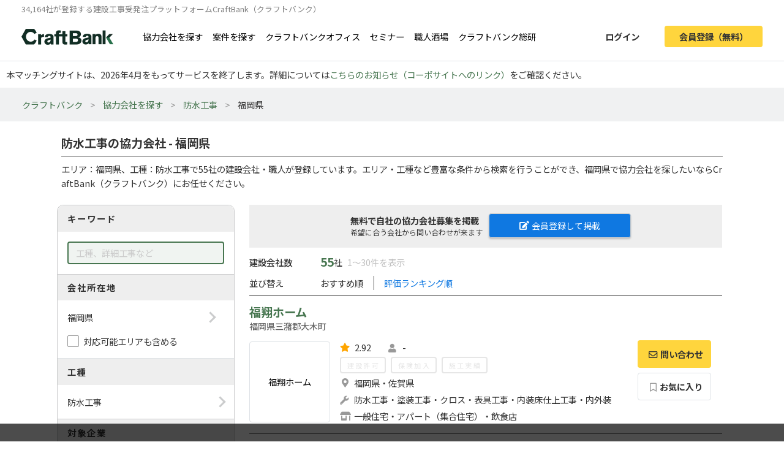

--- FILE ---
content_type: text/html; charset=UTF-8
request_url: https://craft-bank.com/companies/fukuoka/s41
body_size: 15721
content:
<!DOCTYPE html>
<html lang="ja">
    <head>
    <script type="text/javascript">
        var dataLayer = dataLayer || [];
                    dataLayer.push({'how_to_use': 'no_login'});
            dataLayer.push({'subscription_plan': 'no_member'});
        
                            
                                    dataLayer.push({'order_create_count': '-1'});
                            dataLayer.push({'company_id': '-1'});
                        </script>

    <!-- Google Tag Manager -->
    <script>(function(w,d,s,l,i){w[l]=w[l]||[];w[l].push({'gtm.start':
    new Date().getTime(),event:'gtm.js'});var f=d.getElementsByTagName(s)[0],
    j=d.createElement(s),dl=l!='dataLayer'?'&l='+l:'';j.async=true;j.src=
    'https://www.googletagmanager.com/gtm.js?id='+i+dl;f.parentNode.insertBefore(j,f);
    })(window,document,'script','dataLayer','GTM-T7PTRLJ');</script>
    <!-- End Google Tag Manager -->

    <meta charset="utf-8">
    <meta http-equiv="X-UA-Compatible" content="IE=edge">
    <meta name="viewport" content="width=device-width, initial-scale=1">

    <link id="light-icon" rel="icon" href="https://img.craft-bank.com/assets/images/favicon_light.svg?date=20200529130000">
<link id="dark-icon" rel="icon" href="https://img.craft-bank.com/assets/images/favicon_dark.svg?date=20200529130000">
<link rel="icon alternate" href="https://img.craft-bank.com/assets/images/favicon.ico?date=20200529130000">

<script type="text/javascript">
  // こちらを参考に実装した
  // https://stackoverflow.com/questions/55170708/detect-if-the-browser-is-using-dark-mode-and-use-a-different-favicon
  if(window.matchMedia) {
    var matcher = window.matchMedia('(prefers-color-scheme: dark)');
    if (matcher.addEventListener) {
      matcher.addEventListener('change', onUpdate);
    } else if(matcher.addEvent) {
      matcher.addEvent(onUpdate)
    }
    var lightIcon = document.querySelector('link#light-icon');
    var darkIcon = document.querySelector('link#dark-icon');

    onUpdate();

    function onUpdate() {
      if (matcher.matches) {
        lightIcon.remove();
        document.head.append(darkIcon);
      } else {
        document.head.append(lightIcon);
        darkIcon.remove();
      }
    }
  }
</script>

    <link rel="apple-touch-icon" href="https://img.craft-bank.com/assets/images/common/apple-touch-icon.png?date=20200316070000">
    <meta name="apple-mobile-web-app-title" content="クラフトバンク - 建設会社のビジネスマッチング">

            <meta property="og:locale" content="ja_JP">
        <meta property="og:type" content="website">
        <meta property="og:url" content="https://craft-bank.com/companies/fukuoka/s41">
        <meta property="og:image" content="https://img.craft-bank.com/assets/images/common/ogp.png?date=20200316070000">
        <meta property="fb:app_id" content="308015422876102">

    <!-- Meta -->
        <meta name="description" content="福岡県の防水工事の協力会社を55社掲載中！協力会社への問い合わせや、エリア、工種など豊富な条件から検索ができます。工事会社や職人・一人親方を探すなら建設会社の工事受発注マッチングサイトCraftBank（クラフトバンク）にお任せください。">
    <meta property="og:description" content="福岡県の防水工事の協力会社を55社掲載中！協力会社への問い合わせや、エリア、工種など豊富な条件から検索ができます。工事会社や職人・一人親方を探すなら建設会社の工事受発注マッチングサイトCraftBank（クラフトバンク）にお任せください。">
    <meta property="og:title" content="防水工事の協力会社 - 福岡県 |工事会社や職人探し/工事受発注マッチングサイトのCraftBank（クラフトバンク）">

    
            <link rel="next" href="https://craft-bank.com/companies/fukuoka/s41?page=2" />
    
    

    <!-- Canonical -->
        <link rel="canonical" href="https://craft-bank.com/companies/fukuoka/s41">

    <title>防水工事の協力会社 - 福岡県 |工事会社や職人探し/工事受発注マッチングサイトのCraftBank（クラフトバンク）</title>

    <!-- Styles -->
            <link rel="stylesheet" href="https://img.craft-bank.com/assets/css/app.css?id=58f15d6e30225f48fead">
    
    
    <script>
      window.Laravel = {};
      window.Laravel.csrfToken = "3lAo6nD68f2ku0fom0TfEo85tDby6oZCy0JF6zmp";
    </script>

    <meta name="csrf-token" content="3lAo6nD68f2ku0fom0TfEo85tDby6oZCy0JF6zmp">

    <!-- Head -->
    
    <link rel="preload prefetch" as="font" type="font/woff2" href="https://img.craft-bank.com/fonts/vendor/@fortawesome/fontawesome-free/webfa-solid-900.woff2" crossorigin>
    <link rel="preload prefetch" as="font" type="font/woff2" href="https://img.craft-bank.com/fonts/vendor/@fortawesome/fontawesome-free/webfa-regular-400.woff2" crossorigin>
    <link rel="preload prefetch" as="font" type="font/woff2" href="https://img.craft-bank.com/fonts/vendor/@fortawesome/fontawesome-free/webfa-brands-400.woff2" crossorigin>

    <link rel="preconnect" href="https://fonts.gstatic.com">
    <link href="https://fonts.googleapis.com/css2?family=Noto+Sans+JP:wght@100;300;400;500;700;900&display=swap" rel="stylesheet">
</head>

    <body>
        <script src="https://img.craft-bank.com/assets/js/bugsnag.js?id=0295b04be803dde1ce40"></script>

        <!-- Google Tag Manager (noscript) -->
    <noscript><iframe src="https://www.googletagmanager.com/ns.html?id=GTM-T7PTRLJ"
    height="0" width="0" style="display:none;visibility:hidden"></iframe></noscript>
    <!-- End Google Tag Manager (noscript) -->

                    <header >
    <div class="pc-header fixed-top border-bottom d-none d-lg-block">
        <p class="mb-0 pb-0 font-size-s">34,164社が登録する建設工事受発注プラットフォームCraftBank（クラフトバンク）</p>
        <main class="d-flex justify-content-between">
            <section class="d-flex align-items-center">
                <a class="logo-image img-link mr-5" href="/">
                    <picture>
                        <!--[if IE 9]><video style="display: none;"><![endif]-->
                        <source srcset="https://img.craft-bank.com/assets/images/logo.webp?date=20200316070000" type="image/webp">
                        <!--[if IE 9]></video><![endif]-->
                        <img src="https://img.craft-bank.com/assets/images/logo.png?date=20200316070000" srcset="https://img.craft-bank.com/assets/images/logo.png?date=20200316070000" alt="建設会社のビジネスマッチング/外注・発注・協力会社探し【建設業界企業検索クラフトバンク】">
                    </picture>
                </a>
                                    <a class="img-link d-flex align-items-center mr-3" href="https://craft-bank.com/companies">協力会社を探す</a>
                    <a class="img-link d-flex align-items-center mr-3" href="https://craft-bank.com/orders">案件を探す</a>
                    <a class="img-link d-flex align-items-center mr-3" href="https://corp.craft-bank.com/cbo" target="_blank" rel="noopener noreferrer">クラフトバンクオフィス</a>
                    <a class="img-link d-flex align-items-center mr-3" href="https://corp.craft-bank.com/seminar" target="_blank" rel="noopener noreferrer">セミナー</a>
                    <a class="img-link d-flex align-items-center mr-3" href="https://corp.craft-bank.com/shokusaka" target="_blank" rel="noopener noreferrer">職人酒場</a>
                    <a class="img-link d-flex align-items-center mr-3" href="https://corp.craft-bank.com/cb-souken" target="_blank" rel="noopener noreferrer">クラフトバンク総研</a>
                            </section>
            <section class="d-flex align-items-center justify-content-end">
                                                    <a class="btn text-dark font-weight-bold px-4 mr-3 login-button" href="https://craft-bank.com/login">ログイン</a>
                    <a class="btn cv-button text-dark font-weight-bold px-4 register-button" href="https://craft-bank.com/register?after_register_redirect_path=https%3A%2F%2Fcraft-bank.com%2Fmypage%2Forder%2Fcreate%3Ftransition%3Dverify_companies_order_create">会員登録（無料）</a>
                            </section>
        </main>
    </div>
            <div class="fixed-area d-none d-lg-block "></div>
        <div class="mobile-header d-lg-none">
        <div class="d-flex justify-content-between align-items-center bg-white py-2 pl-3">
            <div>
                <div class="d-flex align-items-center">
                <a class="mr-2" href="/">
                    <picture>
                        <source srcset="https://img.craft-bank.com/assets/images/logo.webp?date=20200316070000" type="image/webp">
                        <img src="https://img.craft-bank.com/assets/images/logo.png?date=20200316070000" srcset="https://img.craft-bank.com/assets/images/logo.png?date=20200316070000" alt="建設会社のビジネスマッチング/外注・発注・協力会社探し【建設業界企業検索クラフトバンク】">
                    </picture>
                </a>
                </div>
            </div>
            <div class="action-area d-flex">
                <button id="header-menu-button" class="d-flex justify-content-center align-items-center bg-white p-0">
                                            <div class="humberger-menu d-flex flex-column justify-content-center align-items-center">
                            <div class="line"></div>
                            <div class="line"></div>
                            <div class="line"></div>
                        </div>
                                    </button>
            </div>
        </div>
                <div id="sidebar-overlay">
    <i class="fas fa-times"></i>
</div>
<nav id="sidebar" class="h-100 overflow-x-hidden">
            <section class="d-flex justify-content-center align-items-center py-3 px-2">
            <a class="btn cv-button px-4 mr-2"
               href="https://craft-bank.com/register?after_register_redirect_path=https%3A%2F%2Fcraft-bank.com%2Fmypage%2Forder%2Fcreate%3Ftransition%3Dverify_companies_order_create">会員登録</a>
            <a class="btn mx-1 px-4 border" href="https://craft-bank.com/login">ログイン</a>
        </section>
                <section class="d-flex flex-column border-top before_login">
            <div class="logo-area d-flex pl-2 mb-2 align-items-center">
                <a class="menu" href="https://craft-bank.com/mypage">
                    <span></span>
                </a>
            </div>
            <a class="menu my-2" href="https://craft-bank.com">
                <div class="align-items-center">
                    <span class="d-inline-block col-11">協力会社を探す</span>
                </div>
            </a>
            <a class="menu my-2" href="https://craft-bank.com">
                <div class="align-items-center">
                    <span class="d-inline-block col-11">案件を探す</span>
                </div>
            </a>
            <a class="menu my-2" href="https://corp.craft-bank.com/cbo" target="_blank" rel="noopener noreferrer">
                <div class="align-items-center">
                    <span class="d-inline-block col-11">クラフトバンクオフィス</span>
                </div>
            </a>
            <a class="menu my-2" href="https://corp.craft-bank.com/seminar" target="_blank" rel="noopener noreferrer">
                <div class="align-items-center">
                    <span class="d-inline-block col-11">セミナー</span>
                </div>
            </a>
            <a class="menu my-2" href="https://corp.craft-bank.com/shokusaka" target="_blank" rel="noopener noreferrer">
                <div class="align-items-center">
                    <span class="d-inline-block col-11">職人酒場</span>
                </div>
            </a>
            <a class="menu my-2" href="https://corp.craft-bank.com/cb-souken" target="_blank" rel="noopener noreferrer">
                <div class="align-items-center">
                    <span class="d-inline-block col-11">クラフトバンク総研</span>
                </div>
            </a>
            <a class="menu my-2" href="https://craft-bank.com/case">
                <div class="align-items-center">
                    <span class="d-inline-block col-11">導入事例</span>
                </div>
            </a>
            <a class="menu my-2" href="https://craft-bank.com/corporate">
                <div class="align-items-center">
                    <span class="d-inline-block col-11">会社概要</span>
                </div>
            </a>
            <a class="menu my-2" href="https://tayori.com/f/craft-bank" target="_blank" rel="noopener noreferrer">
                <div class="align-items-center">
                    <span class="d-inline-block col-11">お問い合わせ</span>
                </div>
            </a>
        </section>
        </nav>
    </div>
    <p class='mb-0' style='padding: 10px;'>本マッチングサイトは、2026年4月をもってサービスを終了します。詳細については<a href='https://corp.craft-bank.com/news/LfOXKDaa'>こちらのお知らせ（コーポサイトへのリンク）</a>をご確認ください。</p>
</header>
                <article class="">
                <div class="breadcrumb-wrapper">
        <ol class="breadcrumb p-3">
                                                <li>
                        <a href="https://craft-bank.com">クラフトバンク</a>
                    </li>
                                                                <li>
                        <a href="https://craft-bank.com/companies">協力会社を探す</a>
                    </li>
                                                                <li>
                        <a href="https://craft-bank.com/companies/s41">防水工事</a>
                    </li>
                                                                <li class="active"><span>福岡県</span></li>
                                    </ol>
    </div>

    
    <script type="application/ld+json">{"@context":"https:\/\/schema.org","@type":"BreadcrumbList","itemListElement":[{"@type":"ListItem","position":1,"item":{"@id":"https:\/\/craft-bank.com","name":"クラフトバンク"}},{"@type":"ListItem","position":2,"item":{"@id":"https:\/\/craft-bank.com\/companies","name":"協力会社を探す"}},{"@type":"ListItem","position":3,"item":{"@id":"https:\/\/craft-bank.com\/companies\/s41","name":"防水工事"}},{"@type":"ListItem","position":4,"item":{"@id":"https:\/\/craft-bank.com\/companies\/fukuoka\/s41","name":"福岡県"}}]}</script>

    <main class="search-company sustina-pc-container">
        <div class="col-12 mt-4">
            <h1>防水工事の協力会社 - 福岡県</h1>
            <hr class="my-2">
                            <p>
                    エリア：福岡県、工種：防水工事で55社の建設会社・職人が登録しています。エリア・工種など豊富な条件から検索を行うことができ、福岡県で協力会社を探したいならCraftBank（クラフトバンク）にお任せください。
                </p>
                    </div>
        <div class="d-flex">
            <section class="condition-box m-2 h-100">
                <div>
                    <h3>キーワード</h3>
                    <div class="content-area p-3">
                        <input type="text" class="keyword form-control" placeholder="工種、詳細工事など" value="">
                    </div>
                </div>
                <div class="form-group mb-0">
                    <h3>会社所在地</h3>
                    <div class="p-3 border-bottom">
                      <div class="content-area no-border" data-toggle="modal" data-target="#search-modal" data-search-type="area" data-ids="fukuoka">
                          <span class="right-arrow"></span>
                          <p class="mb-0">
                              福岡県
                          </p>
                      </div>
                      <div class="custom-check-box mt-3">
                          <input type="checkbox" id="include-applicable-area" name="include_applicable_area" class="form-check-input" >
                          <label for="include-applicable-area" class="form-check-label">対応可能エリアも含める</label>
                      </div>
                    </div>
                </div>
                <div>
                    <h3>工種</h3>
                    <div class="content-area p-3" data-toggle="modal" data-target="#search-modal" data-search-type="category" data-ids="s41">
                        <span class="right-arrow"></span>
                        <p class="mb-0">
                            防水工事
                        </p>
                    </div>
                </div>
                <div class="form-group mb-0">
                    <h3 class="mb-2">対象企業</h3>
                    <div class="content-area pb-2">
                                                    <div class="custom-check-box px-3 py-1">
                                <input type="checkbox" id="job_role_ids-0" name="job_role_ids[]" class="form-check-input" value="r2,r3"
                                >
                                <label for="job_role_ids-0" class="form-check-label">元請を探す</label>
                            </div>
                                                    <div class="custom-check-box px-3 py-1">
                                <input type="checkbox" id="job_role_ids-1" name="job_role_ids[]" class="form-check-input" value="r4,r5"
                                >
                                <label for="job_role_ids-1" class="form-check-label">協力会社を探す</label>
                            </div>
                                                    <div class="custom-check-box px-3 py-1">
                                <input type="checkbox" id="job_role_ids-2" name="job_role_ids[]" class="form-check-input" value="r1,r6,r7"
                                >
                                <label for="job_role_ids-2" class="form-check-label">設計/PM企業を探す</label>
                            </div>
                                            </div>
                </div>
                <div>
                    <h3>物件ジャンル</h3>
                    <div class="content-area p-3  border-bottom-0 " data-toggle="modal" data-target="#search-modal" data-search-type="genre" data-ids="">
                        <span class="right-arrow"></span>
                        <p class="mb-0">
                            指定なし
                        </p>
                    </div>
                </div>
                                <div class="px-3 pb-2">
                    <button id="search-btn" class="btn border w-100 font-weight-bold mt-2"><i class="fas fa-search"></i>絞り込む</button>
                </div>
                <div class="text-right px-3 pb-2">
                                            <a id="switch-search" class="rightward-arrow" href="https://craft-bank.com/orders/fukuoka/s41">同じ条件で案件を探す</a>
                                    </div>
            </section>

            <section class="result mx-3">
                                                            <div class="resister-header">
                            <div class="d-flex ">
                                <div class="w-50">
                                    <p class="">無料で自社の協力会社募集を掲載<br><span>希望に合う会社から問い合わせが来ます</span></p>
                                </div>
                                <div class="w-50 mt-1">
                                    <a class="resister-button resister-white-color" href="https://craft-bank.com/register?after_register_redirect_path=https%3A%2F%2Fcraft-bank.com%2Fmypage%2Forder%2Fcreate%3Ftransition%3Dverify_companies_order_create"><i class="fas fa-edit pr-1"></i>会員登録して掲載</a>
                                </div>
                            </div>
                        </div>
                                        <div class="sort-area">
                        <div class="d-flex align-items-center">
                            <h2 class="label">建設会社数</h2>
                            <span class="pl-3">55</span>社
                            <span class="ml-2">1〜30件を表示</span>
                        </div>
                        <div class="d-flex align-items-center my-2">
                            <span class="label">並び替え</span>
                            <ul class="list-unstyled list-inline d-flex align-items-center m-0">
                                                                    <li class="px-3">
                                                                                                                                    おすすめ順
                                                                                                                        </li>
                                                                    <li class="px-3">
                                                                                                                                    <a data-sort-by="evaluation">評価ランキング順</a>
                                                                                                                        </li>
                                                            </ul>
                        </div>

                    </div>
                    <div class="search-result">
                        <ul class="list-unstyled">
                                                            <li>
                                    <div class="company-card d-flex flex-column">
    <div class="name mt-2">
        <h3>
                        <a href="https://craft-bank.com/company/956495" target=”_blank” rel="noopener">福翔ホーム</a>
                        <p class="pref-and-city-name">福岡県三潴郡大木町</p>
                    </h3>
    </div>
        <div class="summary d-flex flex-row mb-3">
        <div class="logo-area mr-3 d-flex align-items-center">
            <a class="img-link d-flex" href="https://craft-bank.com/company/956495" target=”_blank” rel="noopener">
                                    <div class="logo img-thumbnail d-flex justify-content-center align-items-center text-center">
                        <span class="w-100">福翔ホーム</span>
                    </div>
                            </a>
        </div>
        <div class="company-area mr-3">
            <div class="d-flex flex-row">
                                    <div class="d-flex align-items-center mr-4 evaluation">
                        <i class="fas fa-star mr-1"></i>
                        <span>2.92</span>
                    </div>
                                <div class="craftworker-num ml-1">
                    <i class="fas fa-user"></i>
                    <span>-</span>
                </div>
            </div>
                            <div>
                                    </div>
                        <div class="d-flex flex-row mt-1 results">
                <span class="inactive">
                    建設許可
                </span>
                <span class="inactive ml-2">
                    保険加入
                </span>
                <span class="inactive ml-2">
                    施工実績
                </span>
            </div>
            <div class="d-flex align-items-start mt-1">
                <i class="fas fa-map-marker-alt"></i>
                <span>福岡県・佐賀県</span>
            </div>
            <div class="d-flex align-items-start mt-1">
                <i class="fas fa-wrench"></i>
                <span>防水工事・塗装工事・クロス・表具工事・内装床仕上工事・内外装</span>
            </div>
            <div class="d-flex align-items-start mt-1">
                <i class="fas fa-store-alt"></i>
                <span>一般住宅・アパート（集合住宅）・飲食店</span>
            </div>
        </div>
                    <div class="action-area d-flex flex-column">
                                                            <a href="javascript:void(0)" class="no-auth-contact-button contact-btn-companies" data-toggle="modal" data-target="#about-contact-modal" data-link-url="https://craft-bank.com/register?after_register_redirect_path=%2Fcompany%2F956495%2Fcontact%3Ftransition%3Dverify_companies">
                            <button class="btn border cv-button order-message font-weight-bold">
                                <i class="far fa-envelope"></i>問い合わせ
                            </button>
                        </a>
                                                                                        <button class="btn border btn-normal mt-2 font-weight-bold" data-toggle="modal" data-target="#about-keep-modal"><i class="far fa-bookmark"></i>お気に入り</button>
                            </div>
            </div>
</div>
                                </li>
                                                            <li>
                                    <div class="company-card d-flex flex-column">
    <div class="name mt-2">
        <h3>
                        <a href="https://craft-bank.com/company/948502" target=”_blank” rel="noopener">小鶴総建</a>
                        <p class="pref-and-city-name">福岡県古賀市</p>
                    </h3>
    </div>
        <div class="summary d-flex flex-row mb-3">
        <div class="logo-area mr-3 d-flex align-items-center">
            <a class="img-link d-flex" href="https://craft-bank.com/company/948502" target=”_blank” rel="noopener">
                                    <div class="logo img-thumbnail d-flex justify-content-center align-items-center text-center">
                        <span class="w-100">小鶴総建</span>
                    </div>
                            </a>
        </div>
        <div class="company-area mr-3">
            <div class="d-flex flex-row">
                                    <div class="d-flex align-items-center mr-4 evaluation">
                        <i class="fas fa-star mr-1"></i>
                        <span>2.93</span>
                    </div>
                                <div class="craftworker-num ml-1">
                    <i class="fas fa-user"></i>
                    <span>-</span>
                </div>
            </div>
                            <div>
                                            <p class="company-tag d-inline-block my-1">オンライン打ち合わせ可</p>
                                    </div>
                        <div class="d-flex flex-row mt-1 results">
                <span class="inactive">
                    建設許可
                </span>
                <span class="inactive ml-2">
                    保険加入
                </span>
                <span class="inactive ml-2">
                    施工実績
                </span>
            </div>
            <div class="d-flex align-items-start mt-1">
                <i class="fas fa-map-marker-alt"></i>
                <span>福岡県・佐賀県・長崎県・熊本県</span>
            </div>
            <div class="d-flex align-items-start mt-1">
                <i class="fas fa-wrench"></i>
                <span>屋根工事・防水工事・大工工事・塗装工事・クロス・表具工事</span>
            </div>
            <div class="d-flex align-items-start mt-1">
                <i class="fas fa-store-alt"></i>
                <span>一般住宅・アパート（集合住宅）・マンション（集合住宅）・飲食店・一般ビル</span>
            </div>
        </div>
                    <div class="action-area d-flex flex-column">
                                                            <a href="javascript:void(0)" class="no-auth-contact-button contact-btn-companies" data-toggle="modal" data-target="#about-contact-modal" data-link-url="https://craft-bank.com/register?after_register_redirect_path=%2Fcompany%2F948502%2Fcontact%3Ftransition%3Dverify_companies">
                            <button class="btn border cv-button order-message font-weight-bold">
                                <i class="far fa-envelope"></i>問い合わせ
                            </button>
                        </a>
                                                                                        <button class="btn border btn-normal mt-2 font-weight-bold" data-toggle="modal" data-target="#about-keep-modal"><i class="far fa-bookmark"></i>お気に入り</button>
                            </div>
            </div>
</div>
                                </li>
                                                            <li>
                                    <div class="company-card d-flex flex-column">
    <div class="name mt-2">
        <h3>
                        <a href="https://craft-bank.com/company/954500" target=”_blank” rel="noopener">山王工材</a>
                        <p class="pref-and-city-name">福岡県北九州市八幡東区</p>
                    </h3>
    </div>
        <div class="summary d-flex flex-row mb-3">
        <div class="logo-area mr-3 d-flex align-items-center">
            <a class="img-link d-flex" href="https://craft-bank.com/company/954500" target=”_blank” rel="noopener">
                                    <div class="logo img-thumbnail d-flex justify-content-center align-items-center p-0">
                        <picture>
                            <source data-srcset="https://img.craft-bank.com/company/00/54/59/00/BUHJwAjQ2uouppmRFJOjOARNrYB5Zkp5a79ZNqCe-160x160.webp" type="image/webp">
                            <img class="lazyload"
                                data-sizes="auto"
                                data-src="https://img.craft-bank.com/company/00/54/59/00/BUHJwAjQ2uouppmRFJOjOARNrYB5Zkp5a79ZNqCe-160x160.jpg"
                                alt="山王工材のロゴ"
                            >
                        </picture>
                    </div>
                            </a>
        </div>
        <div class="company-area mr-3">
            <div class="d-flex flex-row">
                                    <div class="d-flex align-items-center mr-4 evaluation">
                        <i class="fas fa-star mr-1"></i>
                        <span>3.15</span>
                    </div>
                                <div class="craftworker-num ml-1">
                    <i class="fas fa-user"></i>
                    <span>-</span>
                </div>
            </div>
                            <div>
                                    </div>
                        <div class="d-flex flex-row mt-1 results">
                <span class="inactive">
                    建設許可
                </span>
                <span class="active ml-2">
                    保険加入
                </span>
                <span class="active ml-2">
                    施工実績
                </span>
            </div>
            <div class="d-flex align-items-start mt-1">
                <i class="fas fa-map-marker-alt"></i>
                <span>山口県・福岡県・佐賀県・長崎県・熊本県・大分県</span>
            </div>
            <div class="d-flex align-items-start mt-1">
                <i class="fas fa-wrench"></i>
                <span>防水工事</span>
            </div>
            <div class="d-flex align-items-start mt-1">
                <i class="fas fa-store-alt"></i>
                <span>マンション（集合住宅）・ホテル・学校・医療施設・一般ビル</span>
            </div>
        </div>
                    <div class="action-area d-flex flex-column">
                                                            <a href="javascript:void(0)" class="no-auth-contact-button contact-btn-companies" data-toggle="modal" data-target="#about-contact-modal" data-link-url="https://craft-bank.com/register?after_register_redirect_path=%2Fcompany%2F954500%2Fcontact%3Ftransition%3Dverify_companies">
                            <button class="btn border cv-button order-message font-weight-bold">
                                <i class="far fa-envelope"></i>問い合わせ
                            </button>
                        </a>
                                                                                        <button class="btn border btn-normal mt-2 font-weight-bold" data-toggle="modal" data-target="#about-keep-modal"><i class="far fa-bookmark"></i>お気に入り</button>
                            </div>
            </div>
</div>
                                </li>
                                                            <li>
                                    <div class="company-card d-flex flex-column">
    <div class="name mt-2">
        <h3>
                        <a href="https://craft-bank.com/company/955040" target=”_blank” rel="noopener">智建装</a>
                        <p class="pref-and-city-name">福岡県福岡市博多区</p>
                    </h3>
    </div>
        <div class="summary d-flex flex-row mb-3">
        <div class="logo-area mr-3 d-flex align-items-center">
            <a class="img-link d-flex" href="https://craft-bank.com/company/955040" target=”_blank” rel="noopener">
                                    <div class="logo img-thumbnail d-flex justify-content-center align-items-center text-center">
                        <span class="w-100">智建装</span>
                    </div>
                            </a>
        </div>
        <div class="company-area mr-3">
            <div class="d-flex flex-row">
                                    <div class="d-flex align-items-center mr-4 evaluation">
                        <i class="fas fa-star mr-1"></i>
                        <span>2.92</span>
                    </div>
                                <div class="craftworker-num ml-1">
                    <i class="fas fa-user"></i>
                    <span>-</span>
                </div>
            </div>
                            <div>
                                    </div>
                        <div class="d-flex flex-row mt-1 results">
                <span class="inactive">
                    建設許可
                </span>
                <span class="inactive ml-2">
                    保険加入
                </span>
                <span class="inactive ml-2">
                    施工実績
                </span>
            </div>
            <div class="d-flex align-items-start mt-1">
                <i class="fas fa-map-marker-alt"></i>
                <span>福岡県・佐賀県・長崎県・熊本県・大分県・宮崎県・鹿児島県</span>
            </div>
            <div class="d-flex align-items-start mt-1">
                <i class="fas fa-wrench"></i>
                <span>屋根工事・防水工事・塗装工事・清掃施設工事</span>
            </div>
            <div class="d-flex align-items-start mt-1">
                <i class="fas fa-store-alt"></i>
                <span>一般住宅・アパート（集合住宅）・商業施設・飲食店・アパレル店</span>
            </div>
        </div>
                    <div class="action-area d-flex flex-column">
                                                            <a href="javascript:void(0)" class="no-auth-contact-button contact-btn-companies" data-toggle="modal" data-target="#about-contact-modal" data-link-url="https://craft-bank.com/register?after_register_redirect_path=%2Fcompany%2F955040%2Fcontact%3Ftransition%3Dverify_companies">
                            <button class="btn border cv-button order-message font-weight-bold">
                                <i class="far fa-envelope"></i>問い合わせ
                            </button>
                        </a>
                                                                                        <button class="btn border btn-normal mt-2 font-weight-bold" data-toggle="modal" data-target="#about-keep-modal"><i class="far fa-bookmark"></i>お気に入り</button>
                            </div>
            </div>
</div>
                                </li>
                                                            <li>
                                    <div class="company-card d-flex flex-column">
    <div class="name mt-2">
        <h3>
                        <a href="https://craft-bank.com/company/954043" target=”_blank” rel="noopener">㈱白水ペイント</a>
                        <p class="pref-and-city-name">福岡県糸島市</p>
                    </h3>
    </div>
        <div class="summary d-flex flex-row mb-3">
        <div class="logo-area mr-3 d-flex align-items-center">
            <a class="img-link d-flex" href="https://craft-bank.com/company/954043" target=”_blank” rel="noopener">
                                    <div class="logo img-thumbnail d-flex justify-content-center align-items-center text-center">
                        <span class="w-100">㈱白水ペイント</span>
                    </div>
                            </a>
        </div>
        <div class="company-area mr-3">
            <div class="d-flex flex-row">
                                    <div class="d-flex align-items-center mr-4 evaluation">
                        <i class="fas fa-star mr-1"></i>
                        <span>3.05</span>
                    </div>
                                <div class="craftworker-num ml-1">
                    <i class="fas fa-user"></i>
                    <span>～3人</span>
                </div>
            </div>
                            <div>
                                    </div>
                        <div class="d-flex flex-row mt-1 results">
                <span class="active">
                    建設許可
                </span>
                <span class="active ml-2">
                    保険加入
                </span>
                <span class="inactive ml-2">
                    施工実績
                </span>
            </div>
            <div class="d-flex align-items-start mt-1">
                <i class="fas fa-map-marker-alt"></i>
                <span>福岡県・佐賀県・長崎県・熊本県・大分県・宮崎県・鹿児島県</span>
            </div>
            <div class="d-flex align-items-start mt-1">
                <i class="fas fa-wrench"></i>
                <span>シーリング工事・左官工事・防水工事・大工工事・塗装工事</span>
            </div>
            <div class="d-flex align-items-start mt-1">
                <i class="fas fa-store-alt"></i>
                <span>一般住宅・アパート（集合住宅）・マンション（集合住宅）・その他、国・地方自治体の省庁・施設</span>
            </div>
        </div>
                    <div class="action-area d-flex flex-column">
                                                            <a href="javascript:void(0)" class="no-auth-contact-button contact-btn-companies" data-toggle="modal" data-target="#about-contact-modal" data-link-url="https://craft-bank.com/register?after_register_redirect_path=%2Fcompany%2F954043%2Fcontact%3Ftransition%3Dverify_companies">
                            <button class="btn border cv-button order-message font-weight-bold">
                                <i class="far fa-envelope"></i>問い合わせ
                            </button>
                        </a>
                                                                                        <button class="btn border btn-normal mt-2 font-weight-bold" data-toggle="modal" data-target="#about-keep-modal"><i class="far fa-bookmark"></i>お気に入り</button>
                            </div>
            </div>
</div>
                                </li>
                                                            <li>
                                    <div class="company-card d-flex flex-column">
    <div class="name mt-2">
        <h3>
                        <a href="https://craft-bank.com/company/953891" target=”_blank” rel="noopener">将建工業</a>
                        <p class="pref-and-city-name">福岡県飯塚市</p>
                    </h3>
    </div>
        <div class="summary d-flex flex-row mb-3">
        <div class="logo-area mr-3 d-flex align-items-center">
            <a class="img-link d-flex" href="https://craft-bank.com/company/953891" target=”_blank” rel="noopener">
                                    <div class="logo img-thumbnail d-flex justify-content-center align-items-center text-center">
                        <span class="w-100">将建工業</span>
                    </div>
                            </a>
        </div>
        <div class="company-area mr-3">
            <div class="d-flex flex-row">
                                    <div class="d-flex align-items-center mr-4 evaluation">
                        <i class="fas fa-star mr-1"></i>
                        <span>2.91</span>
                    </div>
                                <div class="craftworker-num ml-1">
                    <i class="fas fa-user"></i>
                    <span>-</span>
                </div>
            </div>
                            <div>
                                    </div>
                        <div class="d-flex flex-row mt-1 results">
                <span class="inactive">
                    建設許可
                </span>
                <span class="inactive ml-2">
                    保険加入
                </span>
                <span class="inactive ml-2">
                    施工実績
                </span>
            </div>
            <div class="d-flex align-items-start mt-1">
                <i class="fas fa-map-marker-alt"></i>
                <span>福岡県</span>
            </div>
            <div class="d-flex align-items-start mt-1">
                <i class="fas fa-wrench"></i>
                <span>建築一式工事・ALC工事・屋根工事・防水工事・塗装工事</span>
            </div>
            <div class="d-flex align-items-start mt-1">
                <i class="fas fa-store-alt"></i>
                <span>一般住宅・アパート（集合住宅）・公共集合住宅（都道府県営など）・マンション（集合住宅）・物流センター</span>
            </div>
        </div>
                    <div class="action-area d-flex flex-column">
                                                            <a href="javascript:void(0)" class="no-auth-contact-button contact-btn-companies" data-toggle="modal" data-target="#about-contact-modal" data-link-url="https://craft-bank.com/register?after_register_redirect_path=%2Fcompany%2F953891%2Fcontact%3Ftransition%3Dverify_companies">
                            <button class="btn border cv-button order-message font-weight-bold">
                                <i class="far fa-envelope"></i>問い合わせ
                            </button>
                        </a>
                                                                                        <button class="btn border btn-normal mt-2 font-weight-bold" data-toggle="modal" data-target="#about-keep-modal"><i class="far fa-bookmark"></i>お気に入り</button>
                            </div>
            </div>
</div>
                                </li>
                                                            <li>
                                    <div class="company-card d-flex flex-column">
    <div class="name mt-2">
        <h3>
                        <a href="https://craft-bank.com/company/952522" target=”_blank” rel="noopener">梅崎建装</a>
                        <p class="pref-and-city-name">福岡県那珂川市</p>
                    </h3>
    </div>
        <div class="summary d-flex flex-row mb-3">
        <div class="logo-area mr-3 d-flex align-items-center">
            <a class="img-link d-flex" href="https://craft-bank.com/company/952522" target=”_blank” rel="noopener">
                                    <div class="logo img-thumbnail d-flex justify-content-center align-items-center text-center">
                        <span class="w-100">梅崎建装</span>
                    </div>
                            </a>
        </div>
        <div class="company-area mr-3">
            <div class="d-flex flex-row">
                                    <div class="d-flex align-items-center mr-4 evaluation">
                        <i class="fas fa-star mr-1"></i>
                        <span>3.04</span>
                    </div>
                                <div class="craftworker-num ml-1">
                    <i class="fas fa-user"></i>
                    <span>-</span>
                </div>
            </div>
                            <div>
                                            <p class="company-tag d-inline-block my-1">オンライン打ち合わせ可</p>
                                    </div>
                        <div class="d-flex flex-row mt-1 results">
                <span class="inactive">
                    建設許可
                </span>
                <span class="active ml-2">
                    保険加入
                </span>
                <span class="inactive ml-2">
                    施工実績
                </span>
            </div>
            <div class="d-flex align-items-start mt-1">
                <i class="fas fa-map-marker-alt"></i>
                <span>福岡県</span>
            </div>
            <div class="d-flex align-items-start mt-1">
                <i class="fas fa-wrench"></i>
                <span>シーリング工事・防水工事・塗装工事</span>
            </div>
            <div class="d-flex align-items-start mt-1">
                <i class="fas fa-store-alt"></i>
                <span>一般住宅・アパート（集合住宅）・公共集合住宅（都道府県営など）・マンション（集合住宅）・飲食店</span>
            </div>
        </div>
                    <div class="action-area d-flex flex-column">
                                                            <a href="javascript:void(0)" class="no-auth-contact-button contact-btn-companies" data-toggle="modal" data-target="#about-contact-modal" data-link-url="https://craft-bank.com/register?after_register_redirect_path=%2Fcompany%2F952522%2Fcontact%3Ftransition%3Dverify_companies">
                            <button class="btn border cv-button order-message font-weight-bold">
                                <i class="far fa-envelope"></i>問い合わせ
                            </button>
                        </a>
                                                                                        <button class="btn border btn-normal mt-2 font-weight-bold" data-toggle="modal" data-target="#about-keep-modal"><i class="far fa-bookmark"></i>お気に入り</button>
                            </div>
            </div>
</div>
                                </li>
                                                            <li>
                                    <div class="company-card d-flex flex-column">
    <div class="name mt-2">
        <h3>
                        <a href="https://craft-bank.com/company/952025" target=”_blank” rel="noopener">草場建装</a>
                        <p class="pref-and-city-name">福岡県那珂川市</p>
                    </h3>
    </div>
        <div class="summary d-flex flex-row mb-3">
        <div class="logo-area mr-3 d-flex align-items-center">
            <a class="img-link d-flex" href="https://craft-bank.com/company/952025" target=”_blank” rel="noopener">
                                    <div class="logo img-thumbnail d-flex justify-content-center align-items-center text-center">
                        <span class="w-100">草場建装</span>
                    </div>
                            </a>
        </div>
        <div class="company-area mr-3">
            <div class="d-flex flex-row">
                                    <div class="d-flex align-items-center mr-4 evaluation">
                        <i class="fas fa-star mr-1"></i>
                        <span>2.91</span>
                    </div>
                                <div class="craftworker-num ml-1">
                    <i class="fas fa-user"></i>
                    <span>-</span>
                </div>
            </div>
                            <div>
                                    </div>
                        <div class="d-flex flex-row mt-1 results">
                <span class="inactive">
                    建設許可
                </span>
                <span class="inactive ml-2">
                    保険加入
                </span>
                <span class="inactive ml-2">
                    施工実績
                </span>
            </div>
            <div class="d-flex align-items-start mt-1">
                <i class="fas fa-map-marker-alt"></i>
                <span>全国</span>
            </div>
            <div class="d-flex align-items-start mt-1">
                <i class="fas fa-wrench"></i>
                <span>シーリング工事・防水工事・塗装工事</span>
            </div>
            <div class="d-flex align-items-start mt-1">
                <i class="fas fa-store-alt"></i>
                <span>一般住宅・飲食店・理美容・サロン</span>
            </div>
        </div>
                    <div class="action-area d-flex flex-column">
                                                            <a href="javascript:void(0)" class="no-auth-contact-button contact-btn-companies" data-toggle="modal" data-target="#about-contact-modal" data-link-url="https://craft-bank.com/register?after_register_redirect_path=%2Fcompany%2F952025%2Fcontact%3Ftransition%3Dverify_companies">
                            <button class="btn border cv-button order-message font-weight-bold">
                                <i class="far fa-envelope"></i>問い合わせ
                            </button>
                        </a>
                                                                                        <button class="btn border btn-normal mt-2 font-weight-bold" data-toggle="modal" data-target="#about-keep-modal"><i class="far fa-bookmark"></i>お気に入り</button>
                            </div>
            </div>
</div>
                                </li>
                                                            <li>
                                    <div class="company-card d-flex flex-column">
    <div class="name mt-2">
        <h3>
                        <a href="https://craft-bank.com/company/951931" target=”_blank” rel="noopener">ウォールハーツ</a>
                        <p class="pref-and-city-name">福岡県久留米市</p>
                    </h3>
    </div>
        <div class="summary d-flex flex-row mb-3">
        <div class="logo-area mr-3 d-flex align-items-center">
            <a class="img-link d-flex" href="https://craft-bank.com/company/951931" target=”_blank” rel="noopener">
                                    <div class="logo img-thumbnail d-flex justify-content-center align-items-center text-center">
                        <span class="w-100">ウォールハーツ</span>
                    </div>
                            </a>
        </div>
        <div class="company-area mr-3">
            <div class="d-flex flex-row">
                                    <div class="d-flex align-items-center mr-4 evaluation">
                        <i class="fas fa-star mr-1"></i>
                        <span>2.92</span>
                    </div>
                                <div class="craftworker-num ml-1">
                    <i class="fas fa-user"></i>
                    <span>-</span>
                </div>
            </div>
                            <div>
                                    </div>
                        <div class="d-flex flex-row mt-1 results">
                <span class="inactive">
                    建設許可
                </span>
                <span class="inactive ml-2">
                    保険加入
                </span>
                <span class="inactive ml-2">
                    施工実績
                </span>
            </div>
            <div class="d-flex align-items-start mt-1">
                <i class="fas fa-map-marker-alt"></i>
                <span>福岡県・佐賀県</span>
            </div>
            <div class="d-flex align-items-start mt-1">
                <i class="fas fa-wrench"></i>
                <span>シーリング工事・防水工事・大工工事・塗装工事</span>
            </div>
            <div class="d-flex align-items-start mt-1">
                <i class="fas fa-store-alt"></i>
                <span>一般住宅・アパート（集合住宅）・マンション（集合住宅）・シェアハウス・老人ホーム</span>
            </div>
        </div>
                    <div class="action-area d-flex flex-column">
                                                            <a href="javascript:void(0)" class="no-auth-contact-button contact-btn-companies" data-toggle="modal" data-target="#about-contact-modal" data-link-url="https://craft-bank.com/register?after_register_redirect_path=%2Fcompany%2F951931%2Fcontact%3Ftransition%3Dverify_companies">
                            <button class="btn border cv-button order-message font-weight-bold">
                                <i class="far fa-envelope"></i>問い合わせ
                            </button>
                        </a>
                                                                                        <button class="btn border btn-normal mt-2 font-weight-bold" data-toggle="modal" data-target="#about-keep-modal"><i class="far fa-bookmark"></i>お気に入り</button>
                            </div>
            </div>
</div>
                                </li>
                                                            <li>
                                    <div class="company-card d-flex flex-column">
    <div class="name mt-2">
        <h3>
                        <a href="https://craft-bank.com/company/951894" target=”_blank” rel="noopener">T-PAINT</a>
                        <p class="pref-and-city-name">福岡県久留米市</p>
                    </h3>
    </div>
        <div class="summary d-flex flex-row mb-3">
        <div class="logo-area mr-3 d-flex align-items-center">
            <a class="img-link d-flex" href="https://craft-bank.com/company/951894" target=”_blank” rel="noopener">
                                    <div class="logo img-thumbnail d-flex justify-content-center align-items-center text-center">
                        <span class="w-100">T-PAINT</span>
                    </div>
                            </a>
        </div>
        <div class="company-area mr-3">
            <div class="d-flex flex-row">
                                    <div class="d-flex align-items-center mr-4 evaluation">
                        <i class="fas fa-star mr-1"></i>
                        <span>2.93</span>
                    </div>
                                <div class="craftworker-num ml-1">
                    <i class="fas fa-user"></i>
                    <span>-</span>
                </div>
            </div>
                            <div>
                                    </div>
                        <div class="d-flex flex-row mt-1 results">
                <span class="inactive">
                    建設許可
                </span>
                <span class="inactive ml-2">
                    保険加入
                </span>
                <span class="inactive ml-2">
                    施工実績
                </span>
            </div>
            <div class="d-flex align-items-start mt-1">
                <i class="fas fa-map-marker-alt"></i>
                <span>徳島県・香川県・愛媛県・高知県・福岡県・佐賀県・長崎県・熊本県・大分県・宮崎県・鹿児島県・沖縄県</span>
            </div>
            <div class="d-flex align-items-start mt-1">
                <i class="fas fa-wrench"></i>
                <span>建築一式工事・内装一式工事・シーリング工事・防水工事・塗装工事</span>
            </div>
            <div class="d-flex align-items-start mt-1">
                <i class="fas fa-store-alt"></i>
                <span>一般住宅・アパート（集合住宅）・マンション（集合住宅）・商業施設・テナントビル</span>
            </div>
        </div>
                    <div class="action-area d-flex flex-column">
                                                            <a href="javascript:void(0)" class="no-auth-contact-button contact-btn-companies" data-toggle="modal" data-target="#about-contact-modal" data-link-url="https://craft-bank.com/register?after_register_redirect_path=%2Fcompany%2F951894%2Fcontact%3Ftransition%3Dverify_companies">
                            <button class="btn border cv-button order-message font-weight-bold">
                                <i class="far fa-envelope"></i>問い合わせ
                            </button>
                        </a>
                                                                                        <button class="btn border btn-normal mt-2 font-weight-bold" data-toggle="modal" data-target="#about-keep-modal"><i class="far fa-bookmark"></i>お気に入り</button>
                            </div>
            </div>
</div>
                                </li>
                                                            <li>
                                    <div class="company-card d-flex flex-column">
    <div class="name mt-2">
        <h3>
                        <a href="https://craft-bank.com/company/949255" target=”_blank” rel="noopener">株式会社Ｆｉｔ・テック</a>
                        <p class="pref-and-city-name">福岡県春日市</p>
                    </h3>
    </div>
        <div class="summary d-flex flex-row mb-3">
        <div class="logo-area mr-3 d-flex align-items-center">
            <a class="img-link d-flex" href="https://craft-bank.com/company/949255" target=”_blank” rel="noopener">
                                    <div class="logo img-thumbnail d-flex justify-content-center align-items-center text-center">
                        <span class="w-100">株式会社Ｆｉｔ・テック</span>
                    </div>
                            </a>
        </div>
        <div class="company-area mr-3">
            <div class="d-flex flex-row">
                                    <div class="d-flex align-items-center mr-4 evaluation">
                        <i class="fas fa-star mr-1"></i>
                        <span>2.96</span>
                    </div>
                                <div class="craftworker-num ml-1">
                    <i class="fas fa-user"></i>
                    <span>-</span>
                </div>
            </div>
                            <div>
                                    </div>
                        <div class="d-flex flex-row mt-1 results">
                <span class="inactive">
                    建設許可
                </span>
                <span class="inactive ml-2">
                    保険加入
                </span>
                <span class="inactive ml-2">
                    施工実績
                </span>
            </div>
            <div class="d-flex align-items-start mt-1">
                <i class="fas fa-map-marker-alt"></i>
                <span>福岡県</span>
            </div>
            <div class="d-flex align-items-start mt-1">
                <i class="fas fa-wrench"></i>
                <span>シーリング工事・防水工事・塗装工事</span>
            </div>
            <div class="d-flex align-items-start mt-1">
                <i class="fas fa-store-alt"></i>
                <span>一般住宅・アパート（集合住宅）・公共集合住宅（都道府県営など）・マンション（集合住宅）・寮・寄宿舎</span>
            </div>
        </div>
                    <div class="action-area d-flex flex-column">
                                                            <a href="javascript:void(0)" class="no-auth-contact-button contact-btn-companies" data-toggle="modal" data-target="#about-contact-modal" data-link-url="https://craft-bank.com/register?after_register_redirect_path=%2Fcompany%2F949255%2Fcontact%3Ftransition%3Dverify_companies">
                            <button class="btn border cv-button order-message font-weight-bold">
                                <i class="far fa-envelope"></i>問い合わせ
                            </button>
                        </a>
                                                                                        <button class="btn border btn-normal mt-2 font-weight-bold" data-toggle="modal" data-target="#about-keep-modal"><i class="far fa-bookmark"></i>お気に入り</button>
                            </div>
            </div>
</div>
                                </li>
                                                            <li>
                                    <div class="company-card d-flex flex-column">
    <div class="name mt-2">
        <h3>
                        <a href="https://craft-bank.com/company/948055" target=”_blank” rel="noopener">T-PAINT</a>
                        <p class="pref-and-city-name">福岡県三井郡大刀洗町</p>
                    </h3>
    </div>
        <div class="summary d-flex flex-row mb-3">
        <div class="logo-area mr-3 d-flex align-items-center">
            <a class="img-link d-flex" href="https://craft-bank.com/company/948055" target=”_blank” rel="noopener">
                                    <div class="logo img-thumbnail d-flex justify-content-center align-items-center text-center">
                        <span class="w-100">T-PAINT</span>
                    </div>
                            </a>
        </div>
        <div class="company-area mr-3">
            <div class="d-flex flex-row">
                                    <div class="d-flex align-items-center mr-4 evaluation">
                        <i class="fas fa-star mr-1"></i>
                        <span>3.00</span>
                    </div>
                                <div class="craftworker-num ml-1">
                    <i class="fas fa-user"></i>
                    <span>-</span>
                </div>
            </div>
                            <div>
                                    </div>
                        <div class="d-flex flex-row mt-1 results">
                <span class="inactive">
                    建設許可
                </span>
                <span class="inactive ml-2">
                    保険加入
                </span>
                <span class="inactive ml-2">
                    施工実績
                </span>
            </div>
            <div class="d-flex align-items-start mt-1">
                <i class="fas fa-map-marker-alt"></i>
                <span>全国</span>
            </div>
            <div class="d-flex align-items-start mt-1">
                <i class="fas fa-wrench"></i>
                <span>シーリング工事・防水工事・大工工事・塗装工事・内装床仕上工事</span>
            </div>
            <div class="d-flex align-items-start mt-1">
                <i class="fas fa-store-alt"></i>
                <span>一般住宅・アパート（集合住宅）・公共集合住宅（都道府県営など）・マンション（集合住宅）・商業施設</span>
            </div>
        </div>
                    <div class="action-area d-flex flex-column">
                                                            <a href="javascript:void(0)" class="no-auth-contact-button contact-btn-companies" data-toggle="modal" data-target="#about-contact-modal" data-link-url="https://craft-bank.com/register?after_register_redirect_path=%2Fcompany%2F948055%2Fcontact%3Ftransition%3Dverify_companies">
                            <button class="btn border cv-button order-message font-weight-bold">
                                <i class="far fa-envelope"></i>問い合わせ
                            </button>
                        </a>
                                                                                        <button class="btn border btn-normal mt-2 font-weight-bold" data-toggle="modal" data-target="#about-keep-modal"><i class="far fa-bookmark"></i>お気に入り</button>
                            </div>
            </div>
</div>
                                </li>
                                                            <li>
                                    <div class="company-card d-flex flex-column">
    <div class="name mt-2">
        <h3>
                        <a href="https://craft-bank.com/company/947340" target=”_blank” rel="noopener">大光建装</a>
                        <p class="pref-and-city-name">福岡県北九州市若松区</p>
                    </h3>
    </div>
        <div class="summary d-flex flex-row mb-3">
        <div class="logo-area mr-3 d-flex align-items-center">
            <a class="img-link d-flex" href="https://craft-bank.com/company/947340" target=”_blank” rel="noopener">
                                    <div class="logo img-thumbnail d-flex justify-content-center align-items-center text-center">
                        <span class="w-100">大光建装</span>
                    </div>
                            </a>
        </div>
        <div class="company-area mr-3">
            <div class="d-flex flex-row">
                                    <div class="d-flex align-items-center mr-4 evaluation">
                        <i class="fas fa-star mr-1"></i>
                        <span>2.92</span>
                    </div>
                                <div class="craftworker-num ml-1">
                    <i class="fas fa-user"></i>
                    <span>-</span>
                </div>
            </div>
                            <div>
                                    </div>
                        <div class="d-flex flex-row mt-1 results">
                <span class="inactive">
                    建設許可
                </span>
                <span class="inactive ml-2">
                    保険加入
                </span>
                <span class="inactive ml-2">
                    施工実績
                </span>
            </div>
            <div class="d-flex align-items-start mt-1">
                <i class="fas fa-map-marker-alt"></i>
                <span>福岡県</span>
            </div>
            <div class="d-flex align-items-start mt-1">
                <i class="fas fa-wrench"></i>
                <span>シーリング工事・防水工事・塗装工事・クロス・表具工事・清掃施設工事</span>
            </div>
            <div class="d-flex align-items-start mt-1">
                <i class="fas fa-store-alt"></i>
                <span>一般住宅・アパート（集合住宅）・マンション（集合住宅）・シェアハウス・老人ホーム</span>
            </div>
        </div>
                    <div class="action-area d-flex flex-column">
                                                            <a href="javascript:void(0)" class="no-auth-contact-button contact-btn-companies" data-toggle="modal" data-target="#about-contact-modal" data-link-url="https://craft-bank.com/register?after_register_redirect_path=%2Fcompany%2F947340%2Fcontact%3Ftransition%3Dverify_companies">
                            <button class="btn border cv-button order-message font-weight-bold">
                                <i class="far fa-envelope"></i>問い合わせ
                            </button>
                        </a>
                                                                                        <button class="btn border btn-normal mt-2 font-weight-bold" data-toggle="modal" data-target="#about-keep-modal"><i class="far fa-bookmark"></i>お気に入り</button>
                            </div>
            </div>
</div>
                                </li>
                                                            <li>
                                    <div class="company-card d-flex flex-column">
    <div class="name mt-2">
        <h3>
                        <a href="https://craft-bank.com/company/947216" target=”_blank” rel="noopener">石光工業株式会社</a>
                        <p class="pref-and-city-name">福岡県筑紫野市</p>
                    </h3>
    </div>
        <div class="summary d-flex flex-row mb-3">
        <div class="logo-area mr-3 d-flex align-items-center">
            <a class="img-link d-flex" href="https://craft-bank.com/company/947216" target=”_blank” rel="noopener">
                                    <div class="logo img-thumbnail d-flex justify-content-center align-items-center text-center">
                        <span class="w-100">石光工業株式会社</span>
                    </div>
                            </a>
        </div>
        <div class="company-area mr-3">
            <div class="d-flex flex-row">
                                    <div class="d-flex align-items-center mr-4 evaluation">
                        <i class="fas fa-star mr-1"></i>
                        <span>2.99</span>
                    </div>
                                <div class="craftworker-num ml-1">
                    <i class="fas fa-user"></i>
                    <span>-</span>
                </div>
            </div>
                            <div>
                                    </div>
                        <div class="d-flex flex-row mt-1 results">
                <span class="inactive">
                    建設許可
                </span>
                <span class="inactive ml-2">
                    保険加入
                </span>
                <span class="inactive ml-2">
                    施工実績
                </span>
            </div>
            <div class="d-flex align-items-start mt-1">
                <i class="fas fa-map-marker-alt"></i>
                <span>山口県・福岡県・佐賀県・長崎県・熊本県・大分県・宮崎県・鹿児島県・沖縄県</span>
            </div>
            <div class="d-flex align-items-start mt-1">
                <i class="fas fa-wrench"></i>
                <span>鉄筋工事・コンクリート工事・シーリング工事・防水工事・あと施工アンカー工事</span>
            </div>
            <div class="d-flex align-items-start mt-1">
                <i class="fas fa-store-alt"></i>
                <span>アパート（集合住宅）・マンション（集合住宅）・橋梁・高速道路・トンネル</span>
            </div>
        </div>
                    <div class="action-area d-flex flex-column">
                                                            <a href="javascript:void(0)" class="no-auth-contact-button contact-btn-companies" data-toggle="modal" data-target="#about-contact-modal" data-link-url="https://craft-bank.com/register?after_register_redirect_path=%2Fcompany%2F947216%2Fcontact%3Ftransition%3Dverify_companies">
                            <button class="btn border cv-button order-message font-weight-bold">
                                <i class="far fa-envelope"></i>問い合わせ
                            </button>
                        </a>
                                                                                        <button class="btn border btn-normal mt-2 font-weight-bold" data-toggle="modal" data-target="#about-keep-modal"><i class="far fa-bookmark"></i>お気に入り</button>
                            </div>
            </div>
</div>
                                </li>
                                                            <li>
                                    <div class="company-card d-flex flex-column">
    <div class="name mt-2">
        <h3>
                        <a href="https://craft-bank.com/company/946874" target=”_blank” rel="noopener">善塗装</a>
                        <p class="pref-and-city-name">福岡県那珂川市</p>
                    </h3>
    </div>
        <div class="summary d-flex flex-row mb-3">
        <div class="logo-area mr-3 d-flex align-items-center">
            <a class="img-link d-flex" href="https://craft-bank.com/company/946874" target=”_blank” rel="noopener">
                                    <div class="logo img-thumbnail d-flex justify-content-center align-items-center text-center">
                        <span class="w-100">善塗装</span>
                    </div>
                            </a>
        </div>
        <div class="company-area mr-3">
            <div class="d-flex flex-row">
                                    <div class="d-flex align-items-center mr-4 evaluation">
                        <i class="fas fa-star mr-1"></i>
                        <span>2.95</span>
                    </div>
                                <div class="craftworker-num ml-1">
                    <i class="fas fa-user"></i>
                    <span>-</span>
                </div>
            </div>
                            <div>
                                    </div>
                        <div class="d-flex flex-row mt-1 results">
                <span class="inactive">
                    建設許可
                </span>
                <span class="inactive ml-2">
                    保険加入
                </span>
                <span class="inactive ml-2">
                    施工実績
                </span>
            </div>
            <div class="d-flex align-items-start mt-1">
                <i class="fas fa-map-marker-alt"></i>
                <span>福岡県・佐賀県</span>
            </div>
            <div class="d-flex align-items-start mt-1">
                <i class="fas fa-wrench"></i>
                <span>防水工事・塗装工事</span>
            </div>
            <div class="d-flex align-items-start mt-1">
                <i class="fas fa-store-alt"></i>
                <span>一般住宅・アパート（集合住宅）・公共集合住宅（都道府県営など）・マンション（集合住宅）</span>
            </div>
        </div>
                    <div class="action-area d-flex flex-column">
                                                            <a href="javascript:void(0)" class="no-auth-contact-button contact-btn-companies" data-toggle="modal" data-target="#about-contact-modal" data-link-url="https://craft-bank.com/register?after_register_redirect_path=%2Fcompany%2F946874%2Fcontact%3Ftransition%3Dverify_companies">
                            <button class="btn border cv-button order-message font-weight-bold">
                                <i class="far fa-envelope"></i>問い合わせ
                            </button>
                        </a>
                                                                                        <button class="btn border btn-normal mt-2 font-weight-bold" data-toggle="modal" data-target="#about-keep-modal"><i class="far fa-bookmark"></i>お気に入り</button>
                            </div>
            </div>
</div>
                                </li>
                                                            <li>
                                    <div class="company-card d-flex flex-column">
    <div class="name mt-2">
        <h3>
                        <a href="https://craft-bank.com/company/946791" target=”_blank” rel="noopener">Rize</a>
                        <p class="pref-and-city-name">福岡県福岡市博多区</p>
                    </h3>
    </div>
        <div class="summary d-flex flex-row mb-3">
        <div class="logo-area mr-3 d-flex align-items-center">
            <a class="img-link d-flex" href="https://craft-bank.com/company/946791" target=”_blank” rel="noopener">
                                    <div class="logo img-thumbnail d-flex justify-content-center align-items-center text-center">
                        <span class="w-100">Rize</span>
                    </div>
                            </a>
        </div>
        <div class="company-area mr-3">
            <div class="d-flex flex-row">
                                    <div class="d-flex align-items-center mr-4 evaluation">
                        <i class="fas fa-star mr-1"></i>
                        <span>2.95</span>
                    </div>
                                <div class="craftworker-num ml-1">
                    <i class="fas fa-user"></i>
                    <span>-</span>
                </div>
            </div>
                            <div>
                                    </div>
                        <div class="d-flex flex-row mt-1 results">
                <span class="inactive">
                    建設許可
                </span>
                <span class="inactive ml-2">
                    保険加入
                </span>
                <span class="inactive ml-2">
                    施工実績
                </span>
            </div>
            <div class="d-flex align-items-start mt-1">
                <i class="fas fa-map-marker-alt"></i>
                <span>福岡県・佐賀県</span>
            </div>
            <div class="d-flex align-items-start mt-1">
                <i class="fas fa-wrench"></i>
                <span>防水工事</span>
            </div>
            <div class="d-flex align-items-start mt-1">
                <i class="fas fa-store-alt"></i>
                <span>一般住宅・アパート（集合住宅）・公共集合住宅（都道府県営など）・マンション（集合住宅）</span>
            </div>
        </div>
                    <div class="action-area d-flex flex-column">
                                                            <a href="javascript:void(0)" class="no-auth-contact-button contact-btn-companies" data-toggle="modal" data-target="#about-contact-modal" data-link-url="https://craft-bank.com/register?after_register_redirect_path=%2Fcompany%2F946791%2Fcontact%3Ftransition%3Dverify_companies">
                            <button class="btn border cv-button order-message font-weight-bold">
                                <i class="far fa-envelope"></i>問い合わせ
                            </button>
                        </a>
                                                                                        <button class="btn border btn-normal mt-2 font-weight-bold" data-toggle="modal" data-target="#about-keep-modal"><i class="far fa-bookmark"></i>お気に入り</button>
                            </div>
            </div>
</div>
                                </li>
                                                            <li>
                                    <div class="company-card d-flex flex-column">
    <div class="name mt-2">
        <h3>
                        <a href="https://craft-bank.com/company/946513" target=”_blank” rel="noopener">株式会社Y&#039;s company</a>
                        <p class="pref-and-city-name">福岡県糸島市</p>
                    </h3>
    </div>
        <div class="summary d-flex flex-row mb-3">
        <div class="logo-area mr-3 d-flex align-items-center">
            <a class="img-link d-flex" href="https://craft-bank.com/company/946513" target=”_blank” rel="noopener">
                                    <div class="logo img-thumbnail d-flex justify-content-center align-items-center text-center">
                        <span class="w-100">株式会社Y&#039;s company</span>
                    </div>
                            </a>
        </div>
        <div class="company-area mr-3">
            <div class="d-flex flex-row">
                                    <div class="d-flex align-items-center mr-4 evaluation">
                        <i class="fas fa-star mr-1"></i>
                        <span>3.00</span>
                    </div>
                                <div class="craftworker-num ml-1">
                    <i class="fas fa-user"></i>
                    <span>-</span>
                </div>
            </div>
                            <div>
                                    </div>
                        <div class="d-flex flex-row mt-1 results">
                <span class="inactive">
                    建設許可
                </span>
                <span class="active ml-2">
                    保険加入
                </span>
                <span class="inactive ml-2">
                    施工実績
                </span>
            </div>
            <div class="d-flex align-items-start mt-1">
                <i class="fas fa-map-marker-alt"></i>
                <span>福岡県・佐賀県・長崎県・熊本県・大分県</span>
            </div>
            <div class="d-flex align-items-start mt-1">
                <i class="fas fa-wrench"></i>
                <span>建築一式工事・屋根工事・防水工事・塗装工事</span>
            </div>
            <div class="d-flex align-items-start mt-1">
                <i class="fas fa-store-alt"></i>
                <span>一般住宅・マンション（集合住宅）・ホテル・一般ビル</span>
            </div>
        </div>
                    <div class="action-area d-flex flex-column">
                                                            <a href="javascript:void(0)" class="no-auth-contact-button contact-btn-companies" data-toggle="modal" data-target="#about-contact-modal" data-link-url="https://craft-bank.com/register?after_register_redirect_path=%2Fcompany%2F946513%2Fcontact%3Ftransition%3Dverify_companies">
                            <button class="btn border cv-button order-message font-weight-bold">
                                <i class="far fa-envelope"></i>問い合わせ
                            </button>
                        </a>
                                                                                        <button class="btn border btn-normal mt-2 font-weight-bold" data-toggle="modal" data-target="#about-keep-modal"><i class="far fa-bookmark"></i>お気に入り</button>
                            </div>
            </div>
</div>
                                </li>
                                                            <li>
                                    <div class="company-card d-flex flex-column">
    <div class="name mt-2">
        <h3>
                        <a href="https://craft-bank.com/company/946378" target=”_blank” rel="noopener">株式会社REN企画</a>
                        <p class="pref-and-city-name">福岡県福岡市城南区</p>
                    </h3>
    </div>
        <div class="summary d-flex flex-row mb-3">
        <div class="logo-area mr-3 d-flex align-items-center">
            <a class="img-link d-flex" href="https://craft-bank.com/company/946378" target=”_blank” rel="noopener">
                                    <div class="logo img-thumbnail d-flex justify-content-center align-items-center text-center">
                        <span class="w-100">株式会社REN企画</span>
                    </div>
                            </a>
        </div>
        <div class="company-area mr-3">
            <div class="d-flex flex-row">
                                    <div class="d-flex align-items-center mr-4 evaluation">
                        <i class="fas fa-star mr-1"></i>
                        <span>2.96</span>
                    </div>
                                <div class="craftworker-num ml-1">
                    <i class="fas fa-user"></i>
                    <span>-</span>
                </div>
            </div>
                            <div>
                                    </div>
                        <div class="d-flex flex-row mt-1 results">
                <span class="inactive">
                    建設許可
                </span>
                <span class="inactive ml-2">
                    保険加入
                </span>
                <span class="inactive ml-2">
                    施工実績
                </span>
            </div>
            <div class="d-flex align-items-start mt-1">
                <i class="fas fa-map-marker-alt"></i>
                <span>福岡県・佐賀県・長崎県・熊本県・大分県・宮崎県・鹿児島県</span>
            </div>
            <div class="d-flex align-items-start mt-1">
                <i class="fas fa-wrench"></i>
                <span>土工事・防水工事・塗装工事・軽鉄・ボード工事</span>
            </div>
            <div class="d-flex align-items-start mt-1">
                <i class="fas fa-store-alt"></i>
                <span>自動車販売ショールーム</span>
            </div>
        </div>
                    <div class="action-area d-flex flex-column">
                                                            <a href="javascript:void(0)" class="no-auth-contact-button contact-btn-companies" data-toggle="modal" data-target="#about-contact-modal" data-link-url="https://craft-bank.com/register?after_register_redirect_path=%2Fcompany%2F946378%2Fcontact%3Ftransition%3Dverify_companies">
                            <button class="btn border cv-button order-message font-weight-bold">
                                <i class="far fa-envelope"></i>問い合わせ
                            </button>
                        </a>
                                                                                        <button class="btn border btn-normal mt-2 font-weight-bold" data-toggle="modal" data-target="#about-keep-modal"><i class="far fa-bookmark"></i>お気に入り</button>
                            </div>
            </div>
</div>
                                </li>
                                                            <li>
                                    <div class="company-card d-flex flex-column">
    <div class="name mt-2">
        <h3>
                        <a href="https://craft-bank.com/company/942490" target=”_blank” rel="noopener">株式会社レイワ仮設</a>
                        <p class="pref-and-city-name">福岡県糸島市</p>
                    </h3>
    </div>
        <div class="summary d-flex flex-row mb-3">
        <div class="logo-area mr-3 d-flex align-items-center">
            <a class="img-link d-flex" href="https://craft-bank.com/company/942490" target=”_blank” rel="noopener">
                                    <div class="logo img-thumbnail d-flex justify-content-center align-items-center text-center">
                        <span class="w-100">株式会社レイワ仮設</span>
                    </div>
                            </a>
        </div>
        <div class="company-area mr-3">
            <div class="d-flex flex-row">
                                    <div class="d-flex align-items-center mr-4 evaluation">
                        <i class="fas fa-star mr-1"></i>
                        <span>3.13</span>
                    </div>
                                <div class="craftworker-num ml-1">
                    <i class="fas fa-user"></i>
                    <span>-</span>
                </div>
            </div>
                            <div>
                                    </div>
                        <div class="d-flex flex-row mt-1 results">
                <span class="inactive">
                    建設許可
                </span>
                <span class="inactive ml-2">
                    保険加入
                </span>
                <span class="inactive ml-2">
                    施工実績
                </span>
            </div>
            <div class="d-flex align-items-start mt-1">
                <i class="fas fa-map-marker-alt"></i>
                <span>福岡県・佐賀県・長崎県・熊本県・大分県・宮崎県</span>
            </div>
            <div class="d-flex align-items-start mt-1">
                <i class="fas fa-wrench"></i>
                <span>鳶・足場工事・サイディング工事・防水工事・塗装工事</span>
            </div>
            <div class="d-flex align-items-start mt-1">
                <i class="fas fa-store-alt"></i>
                <span>一般住宅・アパート（集合住宅）・老人ホーム</span>
            </div>
        </div>
                    <div class="action-area d-flex flex-column">
                                                            <a href="javascript:void(0)" class="no-auth-contact-button contact-btn-companies" data-toggle="modal" data-target="#about-contact-modal" data-link-url="https://craft-bank.com/register?after_register_redirect_path=%2Fcompany%2F942490%2Fcontact%3Ftransition%3Dverify_companies">
                            <button class="btn border cv-button order-message font-weight-bold">
                                <i class="far fa-envelope"></i>問い合わせ
                            </button>
                        </a>
                                                                                        <button class="btn border btn-normal mt-2 font-weight-bold" data-toggle="modal" data-target="#about-keep-modal"><i class="far fa-bookmark"></i>お気に入り</button>
                            </div>
            </div>
</div>
                                </li>
                                                            <li>
                                    <div class="company-card d-flex flex-column">
    <div class="name mt-2">
        <h3>
                        <a href="https://craft-bank.com/company/942332" target=”_blank” rel="noopener">蒼真塗装工業</a>
                        <p class="pref-and-city-name">福岡県福岡市東区</p>
                    </h3>
    </div>
        <div class="summary d-flex flex-row mb-3">
        <div class="logo-area mr-3 d-flex align-items-center">
            <a class="img-link d-flex" href="https://craft-bank.com/company/942332" target=”_blank” rel="noopener">
                                    <div class="logo img-thumbnail d-flex justify-content-center align-items-center text-center">
                        <span class="w-100">蒼真塗装工業</span>
                    </div>
                            </a>
        </div>
        <div class="company-area mr-3">
            <div class="d-flex flex-row">
                                    <div class="d-flex align-items-center mr-4 evaluation">
                        <i class="fas fa-star mr-1"></i>
                        <span>3.00</span>
                    </div>
                                <div class="craftworker-num ml-1">
                    <i class="fas fa-user"></i>
                    <span>～3人</span>
                </div>
            </div>
                            <div>
                                    </div>
                        <div class="d-flex flex-row mt-1 results">
                <span class="inactive">
                    建設許可
                </span>
                <span class="active ml-2">
                    保険加入
                </span>
                <span class="inactive ml-2">
                    施工実績
                </span>
            </div>
            <div class="d-flex align-items-start mt-1">
                <i class="fas fa-map-marker-alt"></i>
                <span>福岡県・佐賀県・長崎県・熊本県・大分県・宮崎県・鹿児島県・沖縄県</span>
            </div>
            <div class="d-flex align-items-start mt-1">
                <i class="fas fa-wrench"></i>
                <span>シーリング工事・防水工事・塗装工事</span>
            </div>
            <div class="d-flex align-items-start mt-1">
                <i class="fas fa-store-alt"></i>
                <span>一般住宅・アパート（集合住宅）・マンション（集合住宅）</span>
            </div>
        </div>
                    <div class="action-area d-flex flex-column">
                                                            <a href="javascript:void(0)" class="no-auth-contact-button contact-btn-companies" data-toggle="modal" data-target="#about-contact-modal" data-link-url="https://craft-bank.com/register?after_register_redirect_path=%2Fcompany%2F942332%2Fcontact%3Ftransition%3Dverify_companies">
                            <button class="btn border cv-button order-message font-weight-bold">
                                <i class="far fa-envelope"></i>問い合わせ
                            </button>
                        </a>
                                                                                        <button class="btn border btn-normal mt-2 font-weight-bold" data-toggle="modal" data-target="#about-keep-modal"><i class="far fa-bookmark"></i>お気に入り</button>
                            </div>
            </div>
</div>
                                </li>
                                                            <li>
                                    <div class="company-card d-flex flex-column">
    <div class="name mt-2">
        <h3>
                        <a href="https://craft-bank.com/company/942106" target=”_blank” rel="noopener">ヒロ工務店</a>
                        <p class="pref-and-city-name">福岡県糟屋郡宇美町</p>
                    </h3>
    </div>
        <div class="summary d-flex flex-row mb-3">
        <div class="logo-area mr-3 d-flex align-items-center">
            <a class="img-link d-flex" href="https://craft-bank.com/company/942106" target=”_blank” rel="noopener">
                                    <div class="logo img-thumbnail d-flex justify-content-center align-items-center text-center">
                        <span class="w-100">ヒロ工務店</span>
                    </div>
                            </a>
        </div>
        <div class="company-area mr-3">
            <div class="d-flex flex-row">
                                    <div class="d-flex align-items-center mr-4 evaluation">
                        <i class="fas fa-star mr-1"></i>
                        <span>2.96</span>
                    </div>
                                <div class="craftworker-num ml-1">
                    <i class="fas fa-user"></i>
                    <span>4～6人</span>
                </div>
            </div>
                            <div>
                                            <p class="company-tag d-inline-block my-1">オンライン打ち合わせ可</p>
                                    </div>
                        <div class="d-flex flex-row mt-1 results">
                <span class="inactive">
                    建設許可
                </span>
                <span class="active ml-2">
                    保険加入
                </span>
                <span class="inactive ml-2">
                    施工実績
                </span>
            </div>
            <div class="d-flex align-items-start mt-1">
                <i class="fas fa-map-marker-alt"></i>
                <span>福岡県・佐賀県・熊本県</span>
            </div>
            <div class="d-flex align-items-start mt-1">
                <i class="fas fa-wrench"></i>
                <span>防水工事・大工工事・金属製建具・サッシ工事・木製建具・サッシ工事・リペア工事</span>
            </div>
            <div class="d-flex align-items-start mt-1">
                <i class="fas fa-store-alt"></i>
                <span>一般住宅</span>
            </div>
        </div>
                    <div class="action-area d-flex flex-column">
                                                            <a href="javascript:void(0)" class="no-auth-contact-button contact-btn-companies" data-toggle="modal" data-target="#about-contact-modal" data-link-url="https://craft-bank.com/register?after_register_redirect_path=%2Fcompany%2F942106%2Fcontact%3Ftransition%3Dverify_companies">
                            <button class="btn border cv-button order-message font-weight-bold">
                                <i class="far fa-envelope"></i>問い合わせ
                            </button>
                        </a>
                                                                                        <button class="btn border btn-normal mt-2 font-weight-bold" data-toggle="modal" data-target="#about-keep-modal"><i class="far fa-bookmark"></i>お気に入り</button>
                            </div>
            </div>
</div>
                                </li>
                                                            <li>
                                    <div class="company-card d-flex flex-column">
    <div class="name mt-2">
        <h3>
                        <a href="https://craft-bank.com/company/670312" target=”_blank” rel="noopener">合同会社SEEK1</a>
                        <p class="pref-and-city-name">福岡県福岡市早良区</p>
                    </h3>
    </div>
        <div class="summary d-flex flex-row mb-3">
        <div class="logo-area mr-3 d-flex align-items-center">
            <a class="img-link d-flex" href="https://craft-bank.com/company/670312" target=”_blank” rel="noopener">
                                    <div class="logo img-thumbnail d-flex justify-content-center align-items-center text-center">
                        <span class="w-100">合同会社SEEK1</span>
                    </div>
                            </a>
        </div>
        <div class="company-area mr-3">
            <div class="d-flex flex-row">
                                    <div class="d-flex align-items-center mr-4 evaluation">
                        <i class="fas fa-star mr-1"></i>
                        <span>2.99</span>
                    </div>
                                <div class="craftworker-num ml-1">
                    <i class="fas fa-user"></i>
                    <span>～3人</span>
                </div>
            </div>
                            <div>
                                            <p class="company-tag d-inline-block my-1">オンライン打ち合わせ可</p>
                                    </div>
                        <div class="d-flex flex-row mt-1 results">
                <span class="inactive">
                    建設許可
                </span>
                <span class="active ml-2">
                    保険加入
                </span>
                <span class="inactive ml-2">
                    施工実績
                </span>
            </div>
            <div class="d-flex align-items-start mt-1">
                <i class="fas fa-map-marker-alt"></i>
                <span>福岡県</span>
            </div>
            <div class="d-flex align-items-start mt-1">
                <i class="fas fa-wrench"></i>
                <span>シーリング工事・左官工事・タイル・レンガ・ブロック工事・防水工事</span>
            </div>
            <div class="d-flex align-items-start mt-1">
                <i class="fas fa-store-alt"></i>
                <span>一般住宅・アパート（集合住宅）・マンション（集合住宅）</span>
            </div>
        </div>
                    <div class="action-area d-flex flex-column">
                                                            <a href="javascript:void(0)" class="no-auth-contact-button contact-btn-companies" data-toggle="modal" data-target="#about-contact-modal" data-link-url="https://craft-bank.com/register?after_register_redirect_path=%2Fcompany%2F670312%2Fcontact%3Ftransition%3Dverify_companies">
                            <button class="btn border cv-button order-message font-weight-bold">
                                <i class="far fa-envelope"></i>問い合わせ
                            </button>
                        </a>
                                                                                        <button class="btn border btn-normal mt-2 font-weight-bold" data-toggle="modal" data-target="#about-keep-modal"><i class="far fa-bookmark"></i>お気に入り</button>
                            </div>
            </div>
</div>
                                </li>
                                                            <li>
                                    <div class="company-card d-flex flex-column">
    <div class="name mt-2">
        <h3>
                        <a href="https://craft-bank.com/company/940105" target=”_blank” rel="noopener">福岡大栄株式会社</a>
                        <p class="pref-and-city-name">福岡県福岡市東区</p>
                    </h3>
    </div>
        <div class="summary d-flex flex-row mb-3">
        <div class="logo-area mr-3 d-flex align-items-center">
            <a class="img-link d-flex" href="https://craft-bank.com/company/940105" target=”_blank” rel="noopener">
                                    <div class="logo img-thumbnail d-flex justify-content-center align-items-center p-0">
                        <picture>
                            <source data-srcset="https://img.craft-bank.com/company/50/10/49/00/P9wNojAY2hgKbU9kSKdsReLH2FUeEpETluBjrJvO-160x160.webp" type="image/webp">
                            <img class="lazyload"
                                data-sizes="auto"
                                data-src="https://img.craft-bank.com/company/50/10/49/00/P9wNojAY2hgKbU9kSKdsReLH2FUeEpETluBjrJvO-160x160.jpeg"
                                alt="福岡大栄株式会社のロゴ"
                            >
                        </picture>
                    </div>
                            </a>
        </div>
        <div class="company-area mr-3">
            <div class="d-flex flex-row">
                                    <div class="d-flex align-items-center mr-4 evaluation">
                        <i class="fas fa-star mr-1"></i>
                        <span>3.15</span>
                    </div>
                                <div class="craftworker-num ml-1">
                    <i class="fas fa-user"></i>
                    <span>4～6人</span>
                </div>
            </div>
                            <div>
                                            <p class="company-tag d-inline-block my-1">オンライン打ち合わせ可</p>
                                    </div>
                        <div class="d-flex flex-row mt-1 results">
                <span class="active">
                    建設許可
                </span>
                <span class="active ml-2">
                    保険加入
                </span>
                <span class="active ml-2">
                    施工実績
                </span>
            </div>
            <div class="d-flex align-items-start mt-1">
                <i class="fas fa-map-marker-alt"></i>
                <span>福岡県・佐賀県・長崎県・熊本県・大分県・宮崎県・鹿児島県</span>
            </div>
            <div class="d-flex align-items-start mt-1">
                <i class="fas fa-wrench"></i>
                <span>屋根工事・左官工事・防水工事・塗装工事・水道施設工事</span>
            </div>
            <div class="d-flex align-items-start mt-1">
                <i class="fas fa-store-alt"></i>
                <span>公共集合住宅（都道府県営など）・学校・水路・水道施設・下水処理施設</span>
            </div>
        </div>
                    <div class="action-area d-flex flex-column">
                                                            <a href="javascript:void(0)" class="no-auth-contact-button contact-btn-companies" data-toggle="modal" data-target="#about-contact-modal" data-link-url="https://craft-bank.com/register?after_register_redirect_path=%2Fcompany%2F940105%2Fcontact%3Ftransition%3Dverify_companies">
                            <button class="btn border cv-button order-message font-weight-bold">
                                <i class="far fa-envelope"></i>問い合わせ
                            </button>
                        </a>
                                                                                        <button class="btn border btn-normal mt-2 font-weight-bold" data-toggle="modal" data-target="#about-keep-modal"><i class="far fa-bookmark"></i>お気に入り</button>
                            </div>
            </div>
</div>
                                </li>
                                                            <li>
                                    <div class="company-card d-flex flex-column">
    <div class="name mt-2">
        <h3>
                        <a href="https://craft-bank.com/company/939906" target=”_blank” rel="noopener">K内装</a>
                        <p class="pref-and-city-name">福岡県福岡市早良区</p>
                    </h3>
    </div>
        <div class="summary d-flex flex-row mb-3">
        <div class="logo-area mr-3 d-flex align-items-center">
            <a class="img-link d-flex" href="https://craft-bank.com/company/939906" target=”_blank” rel="noopener">
                                    <div class="logo img-thumbnail d-flex justify-content-center align-items-center text-center">
                        <span class="w-100">K内装</span>
                    </div>
                            </a>
        </div>
        <div class="company-area mr-3">
            <div class="d-flex flex-row">
                                    <div class="d-flex align-items-center mr-4 evaluation">
                        <i class="fas fa-star mr-1"></i>
                        <span>2.91</span>
                    </div>
                                <div class="craftworker-num ml-1">
                    <i class="fas fa-user"></i>
                    <span>～3人</span>
                </div>
            </div>
                            <div>
                                            <p class="company-tag d-inline-block my-1">オンライン打ち合わせ可</p>
                                    </div>
                        <div class="d-flex flex-row mt-1 results">
                <span class="inactive">
                    建設許可
                </span>
                <span class="inactive ml-2">
                    保険加入
                </span>
                <span class="inactive ml-2">
                    施工実績
                </span>
            </div>
            <div class="d-flex align-items-start mt-1">
                <i class="fas fa-map-marker-alt"></i>
                <span>福岡県</span>
            </div>
            <div class="d-flex align-items-start mt-1">
                <i class="fas fa-wrench"></i>
                <span>内装設計・デザイン・内装一式工事・シーリング工事・防水工事・クロス・表具工事</span>
            </div>
            <div class="d-flex align-items-start mt-1">
                <i class="fas fa-store-alt"></i>
                <span>アパート（集合住宅）・マンション（集合住宅）</span>
            </div>
        </div>
                    <div class="action-area d-flex flex-column">
                                                            <a href="javascript:void(0)" class="no-auth-contact-button contact-btn-companies" data-toggle="modal" data-target="#about-contact-modal" data-link-url="https://craft-bank.com/register?after_register_redirect_path=%2Fcompany%2F939906%2Fcontact%3Ftransition%3Dverify_companies">
                            <button class="btn border cv-button order-message font-weight-bold">
                                <i class="far fa-envelope"></i>問い合わせ
                            </button>
                        </a>
                                                                                        <button class="btn border btn-normal mt-2 font-weight-bold" data-toggle="modal" data-target="#about-keep-modal"><i class="far fa-bookmark"></i>お気に入り</button>
                            </div>
            </div>
</div>
                                </li>
                                                            <li>
                                    <div class="company-card d-flex flex-column">
    <div class="name mt-2">
        <h3>
                        <a href="https://craft-bank.com/company/664247" target=”_blank” rel="noopener">株式会社ホーセイマイフレンド</a>
                        <p class="pref-and-city-name">福岡県福岡市早良区</p>
                    </h3>
    </div>
        <div class="summary d-flex flex-row mb-3">
        <div class="logo-area mr-3 d-flex align-items-center">
            <a class="img-link d-flex" href="https://craft-bank.com/company/664247" target=”_blank” rel="noopener">
                                    <div class="logo img-thumbnail d-flex justify-content-center align-items-center text-center">
                        <span class="w-100">株式会社ホーセイマイフレンド</span>
                    </div>
                            </a>
        </div>
        <div class="company-area mr-3">
            <div class="d-flex flex-row">
                                    <div class="d-flex align-items-center mr-4 evaluation">
                        <i class="fas fa-star mr-1"></i>
                        <span>3.02</span>
                    </div>
                                <div class="craftworker-num ml-1">
                    <i class="fas fa-user"></i>
                    <span>21～50人</span>
                </div>
            </div>
                            <div>
                                    </div>
                        <div class="d-flex flex-row mt-1 results">
                <span class="inactive">
                    建設許可
                </span>
                <span class="inactive ml-2">
                    保険加入
                </span>
                <span class="inactive ml-2">
                    施工実績
                </span>
            </div>
            <div class="d-flex align-items-start mt-1">
                <i class="fas fa-map-marker-alt"></i>
                <span>福岡県・佐賀県・長崎県・熊本県・大分県・宮崎県・鹿児島県</span>
            </div>
            <div class="d-flex align-items-start mt-1">
                <i class="fas fa-wrench"></i>
                <span>建築一式工事・解体工事・土工事・防水工事・電気工事</span>
            </div>
            <div class="d-flex align-items-start mt-1">
                <i class="fas fa-store-alt"></i>
                <span>一般住宅・アパート（集合住宅）・公共集合住宅（都道府県営など）・マンション（集合住宅）・老人ホーム</span>
            </div>
        </div>
                    <div class="action-area d-flex flex-column">
                                                            <a href="javascript:void(0)" class="no-auth-contact-button contact-btn-companies" data-toggle="modal" data-target="#about-contact-modal" data-link-url="https://craft-bank.com/register?after_register_redirect_path=%2Fcompany%2F664247%2Fcontact%3Ftransition%3Dverify_companies">
                            <button class="btn border cv-button order-message font-weight-bold">
                                <i class="far fa-envelope"></i>問い合わせ
                            </button>
                        </a>
                                                                                        <button class="btn border btn-normal mt-2 font-weight-bold" data-toggle="modal" data-target="#about-keep-modal"><i class="far fa-bookmark"></i>お気に入り</button>
                            </div>
            </div>
</div>
                                </li>
                                                            <li>
                                    <div class="company-card d-flex flex-column">
    <div class="name mt-2">
        <h3>
                        <a href="https://craft-bank.com/company/941091" target=”_blank” rel="noopener">善Group/善塗装</a>
                        <p class="pref-and-city-name">福岡県那珂川市</p>
                    </h3>
    </div>
        <div class="summary d-flex flex-row mb-3">
        <div class="logo-area mr-3 d-flex align-items-center">
            <a class="img-link d-flex" href="https://craft-bank.com/company/941091" target=”_blank” rel="noopener">
                                    <div class="logo img-thumbnail d-flex justify-content-center align-items-center text-center">
                        <span class="w-100">善Group/善塗装</span>
                    </div>
                            </a>
        </div>
        <div class="company-area mr-3">
            <div class="d-flex flex-row">
                                    <div class="d-flex align-items-center mr-4 evaluation">
                        <i class="fas fa-star mr-1"></i>
                        <span>3.04</span>
                    </div>
                                <div class="craftworker-num ml-1">
                    <i class="fas fa-user"></i>
                    <span>～3人</span>
                </div>
            </div>
                            <div>
                                            <p class="company-tag d-inline-block my-1">オンライン打ち合わせ可</p>
                                    </div>
                        <div class="d-flex flex-row mt-1 results">
                <span class="inactive">
                    建設許可
                </span>
                <span class="active ml-2">
                    保険加入
                </span>
                <span class="inactive ml-2">
                    施工実績
                </span>
            </div>
            <div class="d-flex align-items-start mt-1">
                <i class="fas fa-map-marker-alt"></i>
                <span>福岡県・佐賀県・熊本県</span>
            </div>
            <div class="d-flex align-items-start mt-1">
                <i class="fas fa-wrench"></i>
                <span>シーリング工事・防水工事・塗装工事</span>
            </div>
            <div class="d-flex align-items-start mt-1">
                <i class="fas fa-store-alt"></i>
                <span>一般住宅・アパート（集合住宅）・マンション（集合住宅）・一般ビル・テナントビル</span>
            </div>
        </div>
                    <div class="action-area d-flex flex-column">
                                                            <a href="javascript:void(0)" class="no-auth-contact-button contact-btn-companies" data-toggle="modal" data-target="#about-contact-modal" data-link-url="https://craft-bank.com/register?after_register_redirect_path=%2Fcompany%2F941091%2Fcontact%3Ftransition%3Dverify_companies">
                            <button class="btn border cv-button order-message font-weight-bold">
                                <i class="far fa-envelope"></i>問い合わせ
                            </button>
                        </a>
                                                                                        <button class="btn border btn-normal mt-2 font-weight-bold" data-toggle="modal" data-target="#about-keep-modal"><i class="far fa-bookmark"></i>お気に入り</button>
                            </div>
            </div>
</div>
                                </li>
                                                            <li>
                                    <div class="company-card d-flex flex-column">
    <div class="name mt-2">
        <h3>
                        <a href="https://craft-bank.com/company/660084" target=”_blank” rel="noopener">株式会社ジプラス</a>
                        <p class="pref-and-city-name">福岡県太宰府市</p>
                    </h3>
    </div>
        <div class="summary d-flex flex-row mb-3">
        <div class="logo-area mr-3 d-flex align-items-center">
            <a class="img-link d-flex" href="https://craft-bank.com/company/660084" target=”_blank” rel="noopener">
                                    <div class="logo img-thumbnail d-flex justify-content-center align-items-center text-center">
                        <span class="w-100">株式会社ジプラス</span>
                    </div>
                            </a>
        </div>
        <div class="company-area mr-3">
            <div class="d-flex flex-row">
                                    <div class="d-flex align-items-center mr-4 evaluation">
                        <i class="fas fa-star mr-1"></i>
                        <span>3.16</span>
                    </div>
                                <div class="craftworker-num ml-1">
                    <i class="fas fa-user"></i>
                    <span>7～10人</span>
                </div>
            </div>
                            <div>
                                            <p class="company-tag d-inline-block my-1">オンライン打ち合わせ可</p>
                                    </div>
                        <div class="d-flex flex-row mt-1 results">
                <span class="active">
                    建設許可
                </span>
                <span class="active ml-2">
                    保険加入
                </span>
                <span class="inactive ml-2">
                    施工実績
                </span>
            </div>
            <div class="d-flex align-items-start mt-1">
                <i class="fas fa-map-marker-alt"></i>
                <span>山口県・福岡県・佐賀県・長崎県・熊本県</span>
            </div>
            <div class="d-flex align-items-start mt-1">
                <i class="fas fa-wrench"></i>
                <span>サイディング工事・シーリング工事・左官工事・防水工事</span>
            </div>
            <div class="d-flex align-items-start mt-1">
                <i class="fas fa-store-alt"></i>
                <span>アパート（集合住宅）・マンション（集合住宅）・商業施設・その他、国・地方自治体の省庁・施設</span>
            </div>
        </div>
                    <div class="action-area d-flex flex-column">
                                                            <a href="javascript:void(0)" class="no-auth-contact-button contact-btn-companies" data-toggle="modal" data-target="#about-contact-modal" data-link-url="https://craft-bank.com/register?after_register_redirect_path=%2Fcompany%2F660084%2Fcontact%3Ftransition%3Dverify_companies">
                            <button class="btn border cv-button order-message font-weight-bold">
                                <i class="far fa-envelope"></i>問い合わせ
                            </button>
                        </a>
                                                                                        <button class="btn border btn-normal mt-2 font-weight-bold" data-toggle="modal" data-target="#about-keep-modal"><i class="far fa-bookmark"></i>お気に入り</button>
                            </div>
            </div>
</div>
                                </li>
                                                            <li>
                                    <div class="company-card d-flex flex-column">
    <div class="name mt-2">
        <h3>
                        <a href="https://craft-bank.com/company/662178" target=”_blank” rel="noopener">株式会社グレイス</a>
                        <p class="pref-and-city-name">福岡県北九州市小倉北区</p>
                    </h3>
    </div>
        <div class="summary d-flex flex-row mb-3">
        <div class="logo-area mr-3 d-flex align-items-center">
            <a class="img-link d-flex" href="https://craft-bank.com/company/662178" target=”_blank” rel="noopener">
                                    <div class="logo img-thumbnail d-flex justify-content-center align-items-center text-center">
                        <span class="w-100">株式会社グレイス</span>
                    </div>
                            </a>
        </div>
        <div class="company-area mr-3">
            <div class="d-flex flex-row">
                                    <div class="d-flex align-items-center mr-4 evaluation">
                        <i class="fas fa-star mr-1"></i>
                        <span>3.01</span>
                    </div>
                                <div class="craftworker-num ml-1">
                    <i class="fas fa-user"></i>
                    <span>-</span>
                </div>
            </div>
                            <div>
                                    </div>
                        <div class="d-flex flex-row mt-1 results">
                <span class="inactive">
                    建設許可
                </span>
                <span class="active ml-2">
                    保険加入
                </span>
                <span class="inactive ml-2">
                    施工実績
                </span>
            </div>
            <div class="d-flex align-items-start mt-1">
                <i class="fas fa-map-marker-alt"></i>
                <span>福岡県・佐賀県・長崎県</span>
            </div>
            <div class="d-flex align-items-start mt-1">
                <i class="fas fa-wrench"></i>
                <span>鳶・足場工事・防水工事・塗装工事</span>
            </div>
            <div class="d-flex align-items-start mt-1">
                <i class="fas fa-store-alt"></i>
                <span>一般住宅・アパート（集合住宅）・公共集合住宅（都道府県営など）・マンション（集合住宅）・一般ビル・テナントビル</span>
            </div>
        </div>
                    <div class="action-area d-flex flex-column">
                                                            <a href="javascript:void(0)" class="no-auth-contact-button contact-btn-companies" data-toggle="modal" data-target="#about-contact-modal" data-link-url="https://craft-bank.com/register?after_register_redirect_path=%2Fcompany%2F662178%2Fcontact%3Ftransition%3Dverify_companies">
                            <button class="btn border cv-button order-message font-weight-bold">
                                <i class="far fa-envelope"></i>問い合わせ
                            </button>
                        </a>
                                                                                        <button class="btn border btn-normal mt-2 font-weight-bold" data-toggle="modal" data-target="#about-keep-modal"><i class="far fa-bookmark"></i>お気に入り</button>
                            </div>
            </div>
</div>
                                </li>
                                                            <li>
                                    <div class="company-card d-flex flex-column">
    <div class="name mt-2">
        <h3>
                        <a href="https://craft-bank.com/company/938823" target=”_blank” rel="noopener">株式会社惺信工業</a>
                        <p class="pref-and-city-name">福岡県北九州市小倉北区</p>
                    </h3>
    </div>
        <div class="summary d-flex flex-row mb-3">
        <div class="logo-area mr-3 d-flex align-items-center">
            <a class="img-link d-flex" href="https://craft-bank.com/company/938823" target=”_blank” rel="noopener">
                                    <div class="logo img-thumbnail d-flex justify-content-center align-items-center text-center">
                        <span class="w-100">株式会社惺信工業</span>
                    </div>
                            </a>
        </div>
        <div class="company-area mr-3">
            <div class="d-flex flex-row">
                                    <div class="d-flex align-items-center mr-4 evaluation">
                        <i class="fas fa-star mr-1"></i>
                        <span>3.13</span>
                    </div>
                                <div class="craftworker-num ml-1">
                    <i class="fas fa-user"></i>
                    <span>～3人</span>
                </div>
            </div>
                            <div>
                                            <p class="company-tag d-inline-block my-1">オンライン打ち合わせ可</p>
                                    </div>
                        <div class="d-flex flex-row mt-1 results">
                <span class="inactive">
                    建設許可
                </span>
                <span class="active ml-2">
                    保険加入
                </span>
                <span class="inactive ml-2">
                    施工実績
                </span>
            </div>
            <div class="d-flex align-items-start mt-1">
                <i class="fas fa-map-marker-alt"></i>
                <span>滋賀県・京都府・大阪府・兵庫県・奈良県・和歌山県・鳥取県・島根県・岡山県・広島県・山口県・福岡県・佐賀県・長崎県・熊本県・大分県・宮崎県・鹿児島県・沖縄県</span>
            </div>
            <div class="d-flex align-items-start mt-1">
                <i class="fas fa-wrench"></i>
                <span>シーリング工事・左官工事・防水工事・塗装工事・内装床仕上工事</span>
            </div>
            <div class="d-flex align-items-start mt-1">
                <i class="fas fa-store-alt"></i>
                <span>アパート（集合住宅）・マンション（集合住宅）・一般ビル・橋梁・鉄道</span>
            </div>
        </div>
                    <div class="action-area d-flex flex-column">
                                                            <a href="javascript:void(0)" class="no-auth-contact-button contact-btn-companies" data-toggle="modal" data-target="#about-contact-modal" data-link-url="https://craft-bank.com/register?after_register_redirect_path=%2Fcompany%2F938823%2Fcontact%3Ftransition%3Dverify_companies">
                            <button class="btn border cv-button order-message font-weight-bold">
                                <i class="far fa-envelope"></i>問い合わせ
                            </button>
                        </a>
                                                                                        <button class="btn border btn-normal mt-2 font-weight-bold" data-toggle="modal" data-target="#about-keep-modal"><i class="far fa-bookmark"></i>お気に入り</button>
                            </div>
            </div>
</div>
                                </li>
                                                            <li>
                                    <div class="company-card d-flex flex-column">
    <div class="name mt-2">
        <h3>
                        <a href="https://craft-bank.com/company/665827" target=”_blank” rel="noopener">株式会社心喜塗装</a>
                        <p class="pref-and-city-name">福岡県遠賀郡水巻町</p>
                    </h3>
    </div>
        <div class="summary d-flex flex-row mb-3">
        <div class="logo-area mr-3 d-flex align-items-center">
            <a class="img-link d-flex" href="https://craft-bank.com/company/665827" target=”_blank” rel="noopener">
                                    <div class="logo img-thumbnail d-flex justify-content-center align-items-center text-center">
                        <span class="w-100">株式会社心喜塗装</span>
                    </div>
                            </a>
        </div>
        <div class="company-area mr-3">
            <div class="d-flex flex-row">
                                    <div class="d-flex align-items-center mr-4 evaluation">
                        <i class="fas fa-star mr-1"></i>
                        <span>3.20</span>
                    </div>
                                <div class="craftworker-num ml-1">
                    <i class="fas fa-user"></i>
                    <span>4～6人</span>
                </div>
            </div>
                            <div>
                                    </div>
                        <div class="d-flex flex-row mt-1 results">
                <span class="active">
                    建設許可
                </span>
                <span class="active ml-2">
                    保険加入
                </span>
                <span class="inactive ml-2">
                    施工実績
                </span>
            </div>
            <div class="d-flex align-items-start mt-1">
                <i class="fas fa-map-marker-alt"></i>
                <span>福岡県</span>
            </div>
            <div class="d-flex align-items-start mt-1">
                <i class="fas fa-wrench"></i>
                <span>屋根工事・板金工事・シーリング工事・防水工事・塗装工事</span>
            </div>
            <div class="d-flex align-items-start mt-1">
                <i class="fas fa-store-alt"></i>
                <span>一般住宅・アパート（集合住宅）・公共集合住宅（都道府県営など）・マンション（集合住宅）・飲食店</span>
            </div>
        </div>
                    <div class="action-area d-flex flex-column">
                                                            <a href="javascript:void(0)" class="no-auth-contact-button contact-btn-companies" data-toggle="modal" data-target="#about-contact-modal" data-link-url="https://craft-bank.com/register?after_register_redirect_path=%2Fcompany%2F665827%2Fcontact%3Ftransition%3Dverify_companies">
                            <button class="btn border cv-button order-message font-weight-bold">
                                <i class="far fa-envelope"></i>問い合わせ
                            </button>
                        </a>
                                                                                        <button class="btn border btn-normal mt-2 font-weight-bold" data-toggle="modal" data-target="#about-keep-modal"><i class="far fa-bookmark"></i>お気に入り</button>
                            </div>
            </div>
</div>
                                </li>
                                                    </ul>
                        <div class="paging d-flex justify-content-center">
                            <ul class="pagination " role="navigation">
        
                    <li class="page-item disabled" aria-disabled="true" aria-label="pagination.previous">
                <span class="page-link" aria-hidden="true">&lsaquo;</span>
            </li>
        
        
                                    
                
                
                                                                                        <li class="page-item active" aria-current="page"><span class="page-link">1</span></li>
                                                                                                <li class="page-item"><a class="page-link" href="https://craft-bank.com/companies/fukuoka/s41?page=2">2</a></li>
                                                                                
        
                    <li class="page-item">
                <a class="page-link" href="https://craft-bank.com/companies/fukuoka/s41?page=2" rel="next" aria-label="pagination.next">&rsaquo;</a>
            </li>
            </ul>

                        </div>
                    </div>
                                <div id="category-filter" class="pt-5">
    <h5 class="font-weight-bold mb-4 font-size-l">
                    「福岡県」から職種で探す
            </h5>
            <ul class="list-unstyled d-flex mb-0 font-size-s">
            <li class="category-filter-area mb-1">【設計・デザイン】</li>
            <li class="category-filter-area-name">
                <ul class="list-unstyled d-flex flex-wrap mb-0">
                                            <li class="mb-1">
                            <a href="https://craft-bank.com/companies/fukuoka/s1">
                                建築設計・デザイン
                            </a>
                        </li>
                                                    <li class="category-filter-area-delimiter mb-1">|</li>
                                                                    <li class="mb-1">
                            <a href="https://craft-bank.com/companies/fukuoka/s2">
                                内装設計・デザイン
                            </a>
                        </li>
                                                    <li class="category-filter-area-delimiter mb-1">|</li>
                                                                    <li class="mb-1">
                            <a href="https://craft-bank.com/companies/fukuoka/s3">
                                構造設計
                            </a>
                        </li>
                                                    <li class="category-filter-area-delimiter mb-1">|</li>
                                                                    <li class="mb-1">
                            <a href="https://craft-bank.com/companies/fukuoka/s4">
                                設備設計
                            </a>
                        </li>
                                                    <li class="category-filter-area-delimiter mb-1">|</li>
                                                                    <li class="mb-1">
                            <a href="https://craft-bank.com/companies/fukuoka/s5">
                                土木設計
                            </a>
                        </li>
                                                    <li class="category-filter-area-delimiter mb-1">|</li>
                                                                    <li class="mb-1">
                            <a href="https://craft-bank.com/companies/fukuoka/s6">
                                施工図
                            </a>
                        </li>
                                                    <li class="category-filter-area-delimiter mb-1">|</li>
                                                                    <li class="mb-1">
                            <a href="https://craft-bank.com/companies/fukuoka/s7">
                                パース
                            </a>
                        </li>
                                                            </ul>
            </li>
        </ul>
            <ul class="list-unstyled d-flex mb-0 font-size-s">
            <li class="category-filter-area mb-1">【準備・付帯・雑工事】</li>
            <li class="category-filter-area-name">
                <ul class="list-unstyled d-flex flex-wrap mb-0">
                                            <li class="mb-1">
                            <a href="https://craft-bank.com/companies/fukuoka/s8">
                                測量・調査
                            </a>
                        </li>
                                                    <li class="category-filter-area-delimiter mb-1">|</li>
                                                                    <li class="mb-1">
                            <a href="https://craft-bank.com/companies/fukuoka/s9">
                                墨出し
                            </a>
                        </li>
                                                    <li class="category-filter-area-delimiter mb-1">|</li>
                                                                    <li class="mb-1">
                            <a href="https://craft-bank.com/companies/fukuoka/s10">
                                産廃・残土
                            </a>
                        </li>
                                                    <li class="category-filter-area-delimiter mb-1">|</li>
                                                                    <li class="mb-1">
                            <a href="https://craft-bank.com/companies/fukuoka/s11">
                                仮設・建設機械リース
                            </a>
                        </li>
                                                    <li class="category-filter-area-delimiter mb-1">|</li>
                                                                    <li class="mb-1">
                            <a href="https://craft-bank.com/companies/fukuoka/s12">
                                揚重・運搬・軽作業
                            </a>
                        </li>
                                                            </ul>
            </li>
        </ul>
            <ul class="list-unstyled d-flex mb-0 font-size-s">
            <li class="category-filter-area mb-1">【一式工事】</li>
            <li class="category-filter-area-name">
                <ul class="list-unstyled d-flex flex-wrap mb-0">
                                            <li class="mb-1">
                            <a href="https://craft-bank.com/companies/fukuoka/s13">
                                建築一式工事
                            </a>
                        </li>
                                                    <li class="category-filter-area-delimiter mb-1">|</li>
                                                                    <li class="mb-1">
                            <a href="https://craft-bank.com/companies/fukuoka/s14">
                                土木一式工事
                            </a>
                        </li>
                                                    <li class="category-filter-area-delimiter mb-1">|</li>
                                                                    <li class="mb-1">
                            <a href="https://craft-bank.com/companies/fukuoka/s15">
                                内装一式工事
                            </a>
                        </li>
                                                    <li class="category-filter-area-delimiter mb-1">|</li>
                                                                    <li class="mb-1">
                            <a href="https://craft-bank.com/companies/fukuoka/s16">
                                設備一式工事
                            </a>
                        </li>
                                                    <li class="category-filter-area-delimiter mb-1">|</li>
                                                                    <li class="mb-1">
                            <a href="https://craft-bank.com/companies/fukuoka/s17">
                                解体工事
                            </a>
                        </li>
                                                            </ul>
            </li>
        </ul>
            <ul class="list-unstyled d-flex mb-0 font-size-s">
            <li class="category-filter-area mb-1">【土木・躯体工事】</li>
            <li class="category-filter-area-name">
                <ul class="list-unstyled d-flex flex-wrap mb-0">
                                            <li class="mb-1">
                            <a href="https://craft-bank.com/companies/fukuoka/s18">
                                土工事
                            </a>
                        </li>
                                                    <li class="category-filter-area-delimiter mb-1">|</li>
                                                                    <li class="mb-1">
                            <a href="https://craft-bank.com/companies/fukuoka/s19">
                                杭工事
                            </a>
                        </li>
                                                    <li class="category-filter-area-delimiter mb-1">|</li>
                                                                    <li class="mb-1">
                            <a href="https://craft-bank.com/companies/fukuoka/s20">
                                基礎工事
                            </a>
                        </li>
                                                    <li class="category-filter-area-delimiter mb-1">|</li>
                                                                    <li class="mb-1">
                            <a href="https://craft-bank.com/companies/fukuoka/s21">
                                鳶・足場工事
                            </a>
                        </li>
                                                    <li class="category-filter-area-delimiter mb-1">|</li>
                                                                    <li class="mb-1">
                            <a href="https://craft-bank.com/companies/fukuoka/s22">
                                型枠工事
                            </a>
                        </li>
                                                    <li class="category-filter-area-delimiter mb-1">|</li>
                                                                    <li class="mb-1">
                            <a href="https://craft-bank.com/companies/fukuoka/s23">
                                鉄筋工事
                            </a>
                        </li>
                                                    <li class="category-filter-area-delimiter mb-1">|</li>
                                                                    <li class="mb-1">
                            <a href="https://craft-bank.com/companies/fukuoka/s24">
                                コンクリート工事
                            </a>
                        </li>
                                                    <li class="category-filter-area-delimiter mb-1">|</li>
                                                                    <li class="mb-1">
                            <a href="https://craft-bank.com/companies/fukuoka/s25">
                                舗装工事
                            </a>
                        </li>
                                                    <li class="category-filter-area-delimiter mb-1">|</li>
                                                                    <li class="mb-1">
                            <a href="https://craft-bank.com/companies/fukuoka/s26">
                                しゅんせつ工事
                            </a>
                        </li>
                                                    <li class="category-filter-area-delimiter mb-1">|</li>
                                                                    <li class="mb-1">
                            <a href="https://craft-bank.com/companies/fukuoka/s27">
                                さく井工事
                            </a>
                        </li>
                                                    <li class="category-filter-area-delimiter mb-1">|</li>
                                                                    <li class="mb-1">
                            <a href="https://craft-bank.com/companies/fukuoka/s28">
                                鋼構造物工事
                            </a>
                        </li>
                                                    <li class="category-filter-area-delimiter mb-1">|</li>
                                                                    <li class="mb-1">
                            <a href="https://craft-bank.com/companies/fukuoka/s29">
                                外構工事
                            </a>
                        </li>
                                                            </ul>
            </li>
        </ul>
            <ul class="list-unstyled d-flex mb-0 font-size-s">
            <li class="category-filter-area mb-1">【外装仕上げ工事】</li>
            <li class="category-filter-area-name">
                <ul class="list-unstyled d-flex flex-wrap mb-0">
                                            <li class="mb-1">
                            <a href="https://craft-bank.com/companies/fukuoka/s30">
                                金属製カーテンウォール工事
                            </a>
                        </li>
                                                    <li class="category-filter-area-delimiter mb-1">|</li>
                                                                    <li class="mb-1">
                            <a href="https://craft-bank.com/companies/fukuoka/s31">
                                ALC工事
                            </a>
                        </li>
                                                    <li class="category-filter-area-delimiter mb-1">|</li>
                                                                    <li class="mb-1">
                            <a href="https://craft-bank.com/companies/fukuoka/s32">
                                サイディング工事
                            </a>
                        </li>
                                                    <li class="category-filter-area-delimiter mb-1">|</li>
                                                                    <li class="mb-1">
                            <a href="https://craft-bank.com/companies/fukuoka/s33">
                                屋根工事
                            </a>
                        </li>
                                                    <li class="category-filter-area-delimiter mb-1">|</li>
                                                                    <li class="mb-1">
                            <a href="https://craft-bank.com/companies/fukuoka/s34">
                                造園工事
                            </a>
                        </li>
                                                            </ul>
            </li>
        </ul>
            <ul class="list-unstyled d-flex mb-0 font-size-s">
            <li class="category-filter-area mb-1">【内外装仕上げ工事】</li>
            <li class="category-filter-area-name">
                <ul class="list-unstyled d-flex flex-wrap mb-0">
                                            <li class="mb-1">
                            <a href="https://craft-bank.com/companies/fukuoka/s35">
                                熱絶縁工事
                            </a>
                        </li>
                                                    <li class="category-filter-area-delimiter mb-1">|</li>
                                                                    <li class="mb-1">
                            <a href="https://craft-bank.com/companies/fukuoka/s36">
                                板金工事
                            </a>
                        </li>
                                                    <li class="category-filter-area-delimiter mb-1">|</li>
                                                                    <li class="mb-1">
                            <a href="https://craft-bank.com/companies/fukuoka/s37">
                                シーリング工事
                            </a>
                        </li>
                                                    <li class="category-filter-area-delimiter mb-1">|</li>
                                                                    <li class="mb-1">
                            <a href="https://craft-bank.com/companies/fukuoka/s38">
                                左官工事
                            </a>
                        </li>
                                                    <li class="category-filter-area-delimiter mb-1">|</li>
                                                                    <li class="mb-1">
                            <a href="https://craft-bank.com/companies/fukuoka/s39">
                                石工事
                            </a>
                        </li>
                                                    <li class="category-filter-area-delimiter mb-1">|</li>
                                                                    <li class="mb-1">
                            <a href="https://craft-bank.com/companies/fukuoka/s40">
                                タイル・レンガ・ブロック工事
                            </a>
                        </li>
                                                    <li class="category-filter-area-delimiter mb-1">|</li>
                                                                    <li class="mb-1">
                            <a href="https://craft-bank.com/companies/fukuoka/s41">
                                防水工事
                            </a>
                        </li>
                                                    <li class="category-filter-area-delimiter mb-1">|</li>
                                                                    <li class="mb-1">
                            <a href="https://craft-bank.com/companies/fukuoka/s42">
                                あと施工アンカー工事
                            </a>
                        </li>
                                                    <li class="category-filter-area-delimiter mb-1">|</li>
                                                                    <li class="mb-1">
                            <a href="https://craft-bank.com/companies/fukuoka/s43">
                                金属・鍛冶工事
                            </a>
                        </li>
                                                    <li class="category-filter-area-delimiter mb-1">|</li>
                                                                    <li class="mb-1">
                            <a href="https://craft-bank.com/companies/fukuoka/s44">
                                大工工事
                            </a>
                        </li>
                                                    <li class="category-filter-area-delimiter mb-1">|</li>
                                                                    <li class="mb-1">
                            <a href="https://craft-bank.com/companies/fukuoka/s45">
                                金属製建具・サッシ工事
                            </a>
                        </li>
                                                    <li class="category-filter-area-delimiter mb-1">|</li>
                                                                    <li class="mb-1">
                            <a href="https://craft-bank.com/companies/fukuoka/s46">
                                木製建具・サッシ工事
                            </a>
                        </li>
                                                    <li class="category-filter-area-delimiter mb-1">|</li>
                                                                    <li class="mb-1">
                            <a href="https://craft-bank.com/companies/fukuoka/s47">
                                塗装工事
                            </a>
                        </li>
                                                    <li class="category-filter-area-delimiter mb-1">|</li>
                                                                    <li class="mb-1">
                            <a href="https://craft-bank.com/companies/fukuoka/s48">
                                リペア工事
                            </a>
                        </li>
                                                    <li class="category-filter-area-delimiter mb-1">|</li>
                                                                    <li class="mb-1">
                            <a href="https://craft-bank.com/companies/fukuoka/s49">
                                エイジング工事
                            </a>
                        </li>
                                                    <li class="category-filter-area-delimiter mb-1">|</li>
                                                                    <li class="mb-1">
                            <a href="https://craft-bank.com/companies/fukuoka/s50">
                                ガラス工事
                            </a>
                        </li>
                                                    <li class="category-filter-area-delimiter mb-1">|</li>
                                                                    <li class="mb-1">
                            <a href="https://craft-bank.com/companies/fukuoka/s51">
                                サイン・ディスプレイ工事
                            </a>
                        </li>
                                                            </ul>
            </li>
        </ul>
            <ul class="list-unstyled d-flex mb-0 font-size-s">
            <li class="category-filter-area mb-1">【内装仕上げ工事】</li>
            <li class="category-filter-area-name">
                <ul class="list-unstyled d-flex flex-wrap mb-0">
                                            <li class="mb-1">
                            <a href="https://craft-bank.com/companies/fukuoka/s52">
                                軽鉄・ボード工事
                            </a>
                        </li>
                                                    <li class="category-filter-area-delimiter mb-1">|</li>
                                                                    <li class="mb-1">
                            <a href="https://craft-bank.com/companies/fukuoka/s53">
                                クロス・表具工事
                            </a>
                        </li>
                                                    <li class="category-filter-area-delimiter mb-1">|</li>
                                                                    <li class="mb-1">
                            <a href="https://craft-bank.com/companies/fukuoka/s54">
                                フィルム工事
                            </a>
                        </li>
                                                    <li class="category-filter-area-delimiter mb-1">|</li>
                                                                    <li class="mb-1">
                            <a href="https://craft-bank.com/companies/fukuoka/s55">
                                窓まわり装飾工事
                            </a>
                        </li>
                                                    <li class="category-filter-area-delimiter mb-1">|</li>
                                                                    <li class="mb-1">
                            <a href="https://craft-bank.com/companies/fukuoka/s56">
                                内装床仕上工事
                            </a>
                        </li>
                                                    <li class="category-filter-area-delimiter mb-1">|</li>
                                                                    <li class="mb-1">
                            <a href="https://craft-bank.com/companies/fukuoka/s57">
                                家具・什器工事
                            </a>
                        </li>
                                                    <li class="category-filter-area-delimiter mb-1">|</li>
                                                                    <li class="mb-1">
                            <a href="https://craft-bank.com/companies/fukuoka/s58">
                                防音工事
                            </a>
                        </li>
                                                    <li class="category-filter-area-delimiter mb-1">|</li>
                                                                    <li class="mb-1">
                            <a href="https://craft-bank.com/companies/fukuoka/s59">
                                パーテーション工事
                            </a>
                        </li>
                                                    <li class="category-filter-area-delimiter mb-1">|</li>
                                                                    <li class="mb-1">
                            <a href="https://craft-bank.com/companies/fukuoka/s60">
                                クリーニング
                            </a>
                        </li>
                                                    <li class="category-filter-area-delimiter mb-1">|</li>
                                                                    <li class="mb-1">
                            <a href="https://craft-bank.com/companies/fukuoka/s61">
                                害虫・害獣駆除
                            </a>
                        </li>
                                                            </ul>
            </li>
        </ul>
            <ul class="list-unstyled d-flex mb-0 font-size-s">
            <li class="category-filter-area mb-1">【設備工事】</li>
            <li class="category-filter-area-name">
                <ul class="list-unstyled d-flex flex-wrap mb-0">
                                            <li class="mb-1">
                            <a href="https://craft-bank.com/companies/fukuoka/s62">
                                電気工事
                            </a>
                        </li>
                                                    <li class="category-filter-area-delimiter mb-1">|</li>
                                                                    <li class="mb-1">
                            <a href="https://craft-bank.com/companies/fukuoka/s63">
                                電気通信工事
                            </a>
                        </li>
                                                    <li class="category-filter-area-delimiter mb-1">|</li>
                                                                    <li class="mb-1">
                            <a href="https://craft-bank.com/companies/fukuoka/s64">
                                消防施設工事
                            </a>
                        </li>
                                                    <li class="category-filter-area-delimiter mb-1">|</li>
                                                                    <li class="mb-1">
                            <a href="https://craft-bank.com/companies/fukuoka/s65">
                                空気調和設備工事
                            </a>
                        </li>
                                                    <li class="category-filter-area-delimiter mb-1">|</li>
                                                                    <li class="mb-1">
                            <a href="https://craft-bank.com/companies/fukuoka/s66">
                                給排水・給湯・衛生設備工事
                            </a>
                        </li>
                                                    <li class="category-filter-area-delimiter mb-1">|</li>
                                                                    <li class="mb-1">
                            <a href="https://craft-bank.com/companies/fukuoka/s67">
                                ガス配管設備工事（その他配管工事含む）
                            </a>
                        </li>
                                                    <li class="category-filter-area-delimiter mb-1">|</li>
                                                                    <li class="mb-1">
                            <a href="https://craft-bank.com/companies/fukuoka/s68">
                                厨房設備工事
                            </a>
                        </li>
                                                    <li class="category-filter-area-delimiter mb-1">|</li>
                                                                    <li class="mb-1">
                            <a href="https://craft-bank.com/companies/fukuoka/s69">
                                機械器具設置工事
                            </a>
                        </li>
                                                    <li class="category-filter-area-delimiter mb-1">|</li>
                                                                    <li class="mb-1">
                            <a href="https://craft-bank.com/companies/fukuoka/s70">
                                清掃施設工事
                            </a>
                        </li>
                                                    <li class="category-filter-area-delimiter mb-1">|</li>
                                                                    <li class="mb-1">
                            <a href="https://craft-bank.com/companies/fukuoka/s71">
                                水道施設工事
                            </a>
                        </li>
                                                            </ul>
            </li>
        </ul>
            <ul class="list-unstyled d-flex mb-0 font-size-s">
            <li class="category-filter-area mb-1">【資材調達】</li>
            <li class="category-filter-area-name">
                <ul class="list-unstyled d-flex flex-wrap mb-0">
                                            <li class="mb-1">
                            <a href="https://craft-bank.com/companies/fukuoka/s72">
                                仮設
                            </a>
                        </li>
                                                    <li class="category-filter-area-delimiter mb-1">|</li>
                                                                    <li class="mb-1">
                            <a href="https://craft-bank.com/companies/fukuoka/s73">
                                土木
                            </a>
                        </li>
                                                    <li class="category-filter-area-delimiter mb-1">|</li>
                                                                    <li class="mb-1">
                            <a href="https://craft-bank.com/companies/fukuoka/s74">
                                建材
                            </a>
                        </li>
                                                    <li class="category-filter-area-delimiter mb-1">|</li>
                                                                    <li class="mb-1">
                            <a href="https://craft-bank.com/companies/fukuoka/s75">
                                内外装
                            </a>
                        </li>
                                                    <li class="category-filter-area-delimiter mb-1">|</li>
                                                                    <li class="mb-1">
                            <a href="https://craft-bank.com/companies/fukuoka/s76">
                                エクステリア
                            </a>
                        </li>
                                                    <li class="category-filter-area-delimiter mb-1">|</li>
                                                                    <li class="mb-1">
                            <a href="https://craft-bank.com/companies/fukuoka/s77">
                                電気
                            </a>
                        </li>
                                                    <li class="category-filter-area-delimiter mb-1">|</li>
                                                                    <li class="mb-1">
                            <a href="https://craft-bank.com/companies/fukuoka/s78">
                                電気通信
                            </a>
                        </li>
                                                    <li class="category-filter-area-delimiter mb-1">|</li>
                                                                    <li class="mb-1">
                            <a href="https://craft-bank.com/companies/fukuoka/s79">
                                消防
                            </a>
                        </li>
                                                    <li class="category-filter-area-delimiter mb-1">|</li>
                                                                    <li class="mb-1">
                            <a href="https://craft-bank.com/companies/fukuoka/s80">
                                設備
                            </a>
                        </li>
                                                            </ul>
            </li>
        </ul>
    </div>
                                                    <div id="city-filter" class="pt-5 pb-5">
    <h5 class="font-weight-bold mb-4 font-size-l">福岡県の市区町村から探す</h5>
    <ul class="row list-unstyled mb-0 font-size-s">
                    <li class="col-3 py-1">
                <a href="https://craft-bank.com/companies/c1607/s41">北九州市門司区</a>
            </li>
                    <li class="col-3 py-1">
                <a href="https://craft-bank.com/companies/c1608/s41">北九州市若松区</a>
            </li>
                    <li class="col-3 py-1">
                <a href="https://craft-bank.com/companies/c1609/s41">北九州市戸畑区</a>
            </li>
                    <li class="col-3 py-1">
                <a href="https://craft-bank.com/companies/c1610/s41">北九州市小倉北区</a>
            </li>
                    <li class="col-3 py-1">
                <a href="https://craft-bank.com/companies/c1611/s41">北九州市小倉南区</a>
            </li>
                    <li class="col-3 py-1">
                <a href="https://craft-bank.com/companies/c1612/s41">北九州市八幡東区</a>
            </li>
                    <li class="col-3 py-1">
                <a href="https://craft-bank.com/companies/c1613/s41">北九州市八幡西区</a>
            </li>
                    <li class="col-3 py-1">
                <a href="https://craft-bank.com/companies/c1614/s41">福岡市東区</a>
            </li>
                    <li class="col-3 py-1">
                <a href="https://craft-bank.com/companies/c1615/s41">福岡市博多区</a>
            </li>
                    <li class="col-3 py-1">
                <a href="https://craft-bank.com/companies/c1616/s41">福岡市中央区</a>
            </li>
                    <li class="col-3 py-1">
                <a href="https://craft-bank.com/companies/c1617/s41">福岡市南区</a>
            </li>
                    <li class="col-3 py-1">
                <a href="https://craft-bank.com/companies/c1618/s41">福岡市西区</a>
            </li>
                    <li class="col-3 py-1">
                <a href="https://craft-bank.com/companies/c1619/s41">福岡市城南区</a>
            </li>
                    <li class="col-3 py-1">
                <a href="https://craft-bank.com/companies/c1620/s41">福岡市早良区</a>
            </li>
                    <li class="col-3 py-1">
                <a href="https://craft-bank.com/companies/c1621/s41">大牟田市</a>
            </li>
                    <li class="col-3 py-1">
                <a href="https://craft-bank.com/companies/c1622/s41">久留米市</a>
            </li>
                    <li class="col-3 py-1">
                <a href="https://craft-bank.com/companies/c1623/s41">直方市</a>
            </li>
                    <li class="col-3 py-1">
                <a href="https://craft-bank.com/companies/c1624/s41">飯塚市</a>
            </li>
                    <li class="col-3 py-1">
                <a href="https://craft-bank.com/companies/c1625/s41">田川市</a>
            </li>
                    <li class="col-3 py-1">
                <a href="https://craft-bank.com/companies/c1626/s41">柳川市</a>
            </li>
                    <li class="col-3 py-1">
                <a href="https://craft-bank.com/companies/c1627/s41">八女市</a>
            </li>
                    <li class="col-3 py-1">
                <a href="https://craft-bank.com/companies/c1628/s41">筑後市</a>
            </li>
                    <li class="col-3 py-1">
                <a href="https://craft-bank.com/companies/c1629/s41">大川市</a>
            </li>
                    <li class="col-3 py-1">
                <a href="https://craft-bank.com/companies/c1630/s41">行橋市</a>
            </li>
                    <li class="col-3 py-1">
                <a href="https://craft-bank.com/companies/c1631/s41">豊前市</a>
            </li>
                    <li class="col-3 py-1">
                <a href="https://craft-bank.com/companies/c1632/s41">中間市</a>
            </li>
                    <li class="col-3 py-1">
                <a href="https://craft-bank.com/companies/c1633/s41">小郡市</a>
            </li>
                    <li class="col-3 py-1">
                <a href="https://craft-bank.com/companies/c1634/s41">筑紫野市</a>
            </li>
                    <li class="col-3 py-1">
                <a href="https://craft-bank.com/companies/c1635/s41">春日市</a>
            </li>
                    <li class="col-3 py-1">
                <a href="https://craft-bank.com/companies/c1636/s41">大野城市</a>
            </li>
                    <li class="col-3 py-1">
                <a href="https://craft-bank.com/companies/c1637/s41">宗像市</a>
            </li>
                    <li class="col-3 py-1">
                <a href="https://craft-bank.com/companies/c1638/s41">太宰府市</a>
            </li>
                    <li class="col-3 py-1">
                <a href="https://craft-bank.com/companies/c1639/s41">古賀市</a>
            </li>
                    <li class="col-3 py-1">
                <a href="https://craft-bank.com/companies/c1640/s41">福津市</a>
            </li>
                    <li class="col-3 py-1">
                <a href="https://craft-bank.com/companies/c1641/s41">うきは市</a>
            </li>
                    <li class="col-3 py-1">
                <a href="https://craft-bank.com/companies/c1642/s41">宮若市</a>
            </li>
                    <li class="col-3 py-1">
                <a href="https://craft-bank.com/companies/c1643/s41">嘉麻市</a>
            </li>
                    <li class="col-3 py-1">
                <a href="https://craft-bank.com/companies/c1644/s41">朝倉市</a>
            </li>
                    <li class="col-3 py-1">
                <a href="https://craft-bank.com/companies/c1645/s41">みやま市</a>
            </li>
                    <li class="col-3 py-1">
                <a href="https://craft-bank.com/companies/c1646/s41">糸島市</a>
            </li>
                    <li class="col-3 py-1">
                <a href="https://craft-bank.com/companies/c1647/s41">筑紫郡那珂川町</a>
            </li>
                    <li class="col-3 py-1">
                <a href="https://craft-bank.com/companies/c1648/s41">糟屋郡宇美町</a>
            </li>
                    <li class="col-3 py-1">
                <a href="https://craft-bank.com/companies/c1649/s41">糟屋郡篠栗町</a>
            </li>
                    <li class="col-3 py-1">
                <a href="https://craft-bank.com/companies/c1650/s41">糟屋郡志免町</a>
            </li>
                    <li class="col-3 py-1">
                <a href="https://craft-bank.com/companies/c1651/s41">糟屋郡須恵町</a>
            </li>
                    <li class="col-3 py-1">
                <a href="https://craft-bank.com/companies/c1652/s41">糟屋郡新宮町</a>
            </li>
                    <li class="col-3 py-1">
                <a href="https://craft-bank.com/companies/c1653/s41">糟屋郡久山町</a>
            </li>
                    <li class="col-3 py-1">
                <a href="https://craft-bank.com/companies/c1654/s41">糟屋郡粕屋町</a>
            </li>
                    <li class="col-3 py-1">
                <a href="https://craft-bank.com/companies/c1655/s41">遠賀郡芦屋町</a>
            </li>
                    <li class="col-3 py-1">
                <a href="https://craft-bank.com/companies/c1656/s41">遠賀郡水巻町</a>
            </li>
                    <li class="col-3 py-1">
                <a href="https://craft-bank.com/companies/c1657/s41">遠賀郡岡垣町</a>
            </li>
                    <li class="col-3 py-1">
                <a href="https://craft-bank.com/companies/c1658/s41">遠賀郡遠賀町</a>
            </li>
                    <li class="col-3 py-1">
                <a href="https://craft-bank.com/companies/c1659/s41">鞍手郡小竹町</a>
            </li>
                    <li class="col-3 py-1">
                <a href="https://craft-bank.com/companies/c1660/s41">鞍手郡鞍手町</a>
            </li>
                    <li class="col-3 py-1">
                <a href="https://craft-bank.com/companies/c1661/s41">嘉穂郡桂川町</a>
            </li>
                    <li class="col-3 py-1">
                <a href="https://craft-bank.com/companies/c1662/s41">朝倉郡筑前町</a>
            </li>
                    <li class="col-3 py-1">
                <a href="https://craft-bank.com/companies/c1663/s41">朝倉郡東峰村</a>
            </li>
                    <li class="col-3 py-1">
                <a href="https://craft-bank.com/companies/c1664/s41">三井郡大刀洗町</a>
            </li>
                    <li class="col-3 py-1">
                <a href="https://craft-bank.com/companies/c1665/s41">三潴郡大木町</a>
            </li>
                    <li class="col-3 py-1">
                <a href="https://craft-bank.com/companies/c1666/s41">八女郡広川町</a>
            </li>
                    <li class="col-3 py-1">
                <a href="https://craft-bank.com/companies/c1667/s41">田川郡香春町</a>
            </li>
                    <li class="col-3 py-1">
                <a href="https://craft-bank.com/companies/c1668/s41">田川郡添田町</a>
            </li>
                    <li class="col-3 py-1">
                <a href="https://craft-bank.com/companies/c1669/s41">田川郡糸田町</a>
            </li>
                    <li class="col-3 py-1">
                <a href="https://craft-bank.com/companies/c1670/s41">田川郡川崎町</a>
            </li>
                    <li class="col-3 py-1">
                <a href="https://craft-bank.com/companies/c1671/s41">田川郡大任町</a>
            </li>
                    <li class="col-3 py-1">
                <a href="https://craft-bank.com/companies/c1672/s41">田川郡赤村</a>
            </li>
                    <li class="col-3 py-1">
                <a href="https://craft-bank.com/companies/c1673/s41">田川郡福智町</a>
            </li>
                    <li class="col-3 py-1">
                <a href="https://craft-bank.com/companies/c1674/s41">京都郡苅田町</a>
            </li>
                    <li class="col-3 py-1">
                <a href="https://craft-bank.com/companies/c1675/s41">京都郡みやこ町</a>
            </li>
                    <li class="col-3 py-1">
                <a href="https://craft-bank.com/companies/c1676/s41">築上郡吉富町</a>
            </li>
                    <li class="col-3 py-1">
                <a href="https://craft-bank.com/companies/c1677/s41">築上郡上毛町</a>
            </li>
                    <li class="col-3 py-1">
                <a href="https://craft-bank.com/companies/c1678/s41">築上郡築上町</a>
            </li>
                    <li class="col-3 py-1">
                <a href="https://craft-bank.com/companies/c1898/s41">那珂川市</a>
            </li>
            </ul>
</div>
                                <div class="pb-5">
        <h5 class="font-weight-bold mb-4 font-size-l">関連する建設用語</h5>
        <ul class="row list-unstyled mb-0">
                                                <li class="col-6 py-1">
                        <a href="https://craft-bank.com/glossary/words/%E5%A4%A7%E8%A6%8F%E6%A8%A1%E4%BF%AE%E7%B9%95%E5%B7%A5%E4%BA%8B">大規模修繕工事</a>
                    </li>
                                    <li class="col-6 py-1">
                        <a href="https://craft-bank.com/glossary/words/%E5%A4%96%E5%A3%81%E5%B7%A5%E4%BA%8B">外壁工事</a>
                    </li>
                                    <li class="col-6 py-1">
                        <a href="https://craft-bank.com/glossary/words/%E9%98%B2%E6%B0%B4%E5%B7%A5%E4%BA%8B">防水工事</a>
                    </li>
                                    <li class="col-6 py-1">
                        <a href="https://craft-bank.com/glossary/words/%E3%82%B7%E3%83%BC%E3%83%AA%E3%83%B3%E3%82%B0%E5%B7%A5%E4%BA%8B">シーリング工事</a>
                    </li>
                                    </ul>
    </div>
            </section>
        </div>
        <div id="sustina-vue-app">
            <pc-search-modal area-search-title="エリアから探す"></pc-search-modal>
        </div>
                    <div class="modal contact-modal" id="about-contact-modal" tabindex="-1" aria-labelledby="contact-modal-label" aria-hidden="true">
    <div class="modal-dialog" role="document">
        <div class="modal-content">
            <div class="modal-body p-4">
                <button type="button" class="close" data-dismiss="modal" aria-label="Close">
                    <span aria-hidden="true">&times;</span>
                </button>
                <h2 class="modal-title mb-3 text-dark">問い合わせをするには</h2>
                <p>こちらの企業に問い合わせるためには、会員登録またはログインが必要です。</p>
                <p>電話やメールで簡単に工事の発注・見積の相談、協力会社の募集をすることができます。</p>
                <div>
                    <a href="https://craft-bank.com/register" class="btn btn-link btn-register"><i class="fas fa-chevron-right"></i>会員登録（無料）をする</a>
                    <a href="https://craft-bank.com/login" class="btn btn-link"><i class="fas fa-chevron-right"></i>ログインをする</a>
                </div>
            </div>
        </div>
    </div>
</div>

            <div class="modal keep-modal" id="about-keep-modal" tabindex="-1" aria-labelledby="keep-modal-label" aria-hidden="true">
    <div class="modal-dialog" role="document">
        <div class="modal-content">
            <div class="modal-body p-5">
                <button type="button" class="close" data-dismiss="modal" aria-label="Close">
                    <span aria-hidden="true">&times;</span>
                </button>
                <div class="modal-title mb-3">保存機能について</div>
                <p>保存機能を利用する場合は会員登録またはログインが必要です。</p>
                <div>
                    <a href="https://craft-bank.com/about" class="btn btn-link"><i class="fas fa-chevron-right"></i>マイページ会員登録について</a>
                    <a href="https://craft-bank.com/login" class="btn btn-link"><i class="fas fa-chevron-right"></i>ログインはこちら</a>
                </div>
            </div>
        </div>
    </div>
</div>
            </main>
        </article>

                    <footer class="">
            <div class="footer-menu">
            <div class="container d-none d-lg-block">
                <div class="d-flex row mt-lg-4 pb-3">
                    <div class="col-3">
                        <h3 class="h5 font-weight-bold">サービス</h3>
                        <ul class="list-unstyled m-0">
                            <li class="py-1">
                                <a href="https://craft-bank.com/companies">協力会社を探す</a>
                            </li>
                            <li class="py-1">
                                <a href="https://craft-bank.com/orders">案件を探す</a>
                            </li>
                            <li class="py-1">
                                <a href="https://craft-bank.com/ranking">ランキングから探す</a>
                            </li>
                        </ul>
                    </div>
                    <div class="col-3">
                        <h3 class="h5 font-weight-bold">建設業界について知る</h3>
                        <ul class="list-unstyled pl-0">
                            <li class="py-1">
                                <a href="https://craft-bank.com/case">導入事例</a>
                            </li>
                            <li class="py-1">
                                <a href="https://craft-bank.com/glossary">建設用語集</a>
                            </li>
                        </ul>
                    </div>
                    <div class="col-6">
                        <h3 class="h5 font-weight-bold">カスタマーサポート</h3>
                        <ul class="d-flex flex-wrap list-unstyled m-0">
                            <li class="col-6 py-1">
                                <a href="https://craft-bank.com/about">はじめての方へ</a>
                            </li>
                            <li class="col-6 py-1">
                                <a href="https://craft-bank.com/guidelines">ガイドライン</a>
                            </li>
                            <li class="col-6 py-1">
                                <a href="https://craft-bank.com/placed_order_guide">ご利用ガイド（案件を依頼したい）</a>
                            </li>
                            <li class="col-6 py-1">
                                <a href="https://tayori.com/q/craft-bank" target="_blank" rel="noopener">よくある質問</a>
                            </li>
                            <li class="col-6 py-1">
                                <a href="https://craft-bank.com/received_order_guide">ご利用ガイド（案件を請けたい）</a>
                            </li>
                            <li class="col-6 py-1">
                                <a href="https://tayori.com/f/craft-bank" target="_blank" rel="noopener">クラフトバンクに関するお問い合わせ</a>
                            </li>
                        </ul>
                    </div>
                </div>
            </div>
        </div>
        <div class="footer-corporate-menu py-3  has-fixed-footer ">
    <div class="container d-flex justify-content-between align-items-center flex-lg-row">
        <ul class="list-unstyled list-inline col-lg-10">
            <li class="list-inline-item d-lg-none"><a href="https://craft-bank.com/companies">協力会社を探す</a></li>
            <li class="list-inline-item d-lg-none"><a href="https://craft-bank.com/orders">案件を探す</a></li>
            <li class="for-line-feed d-lg-none col-12"></li>
            <li class="list-inline-item d-lg-none"><a href="https://tayori.com/f/craft-bank" target="_blank" rel="noopener">クラフトバンクに関するお問い合わせ</a></li>
            <li class="list-inline-item"><a href="https://craft-bank.com/corporate">運営会社</a></li>
            <li class="list-inline-item"><a href="https://craft-bank.com/rules">利用規約</a></li>
            <li class="list-inline-item"><a href="https://craft-bank.com/lp/anti_social">反社会的勢力への対応</a></li>
            <li class="list-inline-item"><a href="https://craft-bank.com/privacy">プライバシーポリシー</a></li>
            <li class="list-inline-item"><a href="https://craft-bank.com/security">情報セキュリティ方針</a></li>
        </ul>
    </div>
    <div class="container">
        <p class="text-center px-3">&copy; CraftBank all rights  reserved.</p>
    </div>
</div>
        <script type="application/ld+json">{"@context":"https:\/\/schema.org","@type":"Organization","name":"クラフトバンク","url":"https:\/\/craft-bank.com\/","logo":"https:\/\/img.craft-bank.com\/company\/10\/00\/00\/00\/hGbvojMOKOXB0KiTIdlIyFbt7A6EbXiVn0bB6GUC.jpeg","address":{"@type":"PostalAddress","postalCode":"1070061","addressRegion":"東京都","addressLocality":"港区","streetAddress":"北青山3-3-5","addressCountry":"JP"},"image":"https:\/\/img.craft-bank.com\/member\/00001\/work_main_photo01_fbd9b59ee4adcf9a644620ee6ff1fee4.jpg","sameAs":["https:\/\/www.facebook.com\/CraftBank.official","https:\/\/twitter.com\/ut_craftbank","https:\/\/www.instagram.com\/craftbank_official\/"]}</script>
    </footer>
        
                    <div class="bottom-fixed-btn footer-btn text-center mt-0">
    <!-- <strong class="d-block mb-2 text-white">10,000社以上の工事会社に問い合わせができる！</strong>
    <div class="d-flex">
        <a class="cv-theme-btn ml-auto mr-3 cv-button border-inf middle-btn" href="https://craft-bank.com/register?after_register_redirect_path=https%3A%2F%2Fcraft-bank.com%2Fmypage%2Forder%2Fcreate%3Ftransition%3Dverify_companies_order_create">
            <div class="text-center font-weight-bold pt-2 pb-1 mb-0">
                <p class="pt-0 pb-0 mb-0 font-size-m">無料ではじめる</p>
                <p class="pt-0 pb-1 mb-0 font-size-xs">約1分でカンタン登録！</p>
            </div>
        </a>
        <a class="theme-btn narrow-btn" href="https://craft-bank.com/login?re_to=companies%2Ffukuoka%2Fs41">
            <span class="text-center font-weight-bold py-3 mb-0">ログイン</span>
        </a>
        <a class="d-none d-md-block theme-btn mr-auto ml-3 middle-btn" href="https://tayori.com/f/craft-bank" target="_blank" rel="noopener">
            <span class="text-center font-weight-bold py-3 mb-0">その他お問い合わせはコチラ</span>
        </a>
    </div>
    <div class="d-flex d-md-none justify-content-end mt-2">
        <a class="text-white" href="https://tayori.com/f/craft-bank" target="_blank" rel="noopener">
            <span class="text-center font-weight-bold">その他お問い合わせはコチラ</span>
        </a>
    </div> -->
</div>
        
        <script src="https://img.craft-bank.com/assets/js/app.js?id=ba936ed1915fdb77e3a4"></script>
        <script src="https://img.craft-bank.com/assets/js/common/header.js?id=07c71b228bee0c243b61"></script>
                
        
            <script src="https://img.craft-bank.com/assets/js/search/company.js?id=964bb9838d9b81accde9"></script>
    <script src="https://img.craft-bank.com/assets/js/search/pc-search-modal.js?id=f4e1f387b70f627f5028"></script>
    <script src="https://img.craft-bank.com/assets/js/vendor/lazysizes.min.js"></script>
        </body>
</html>
